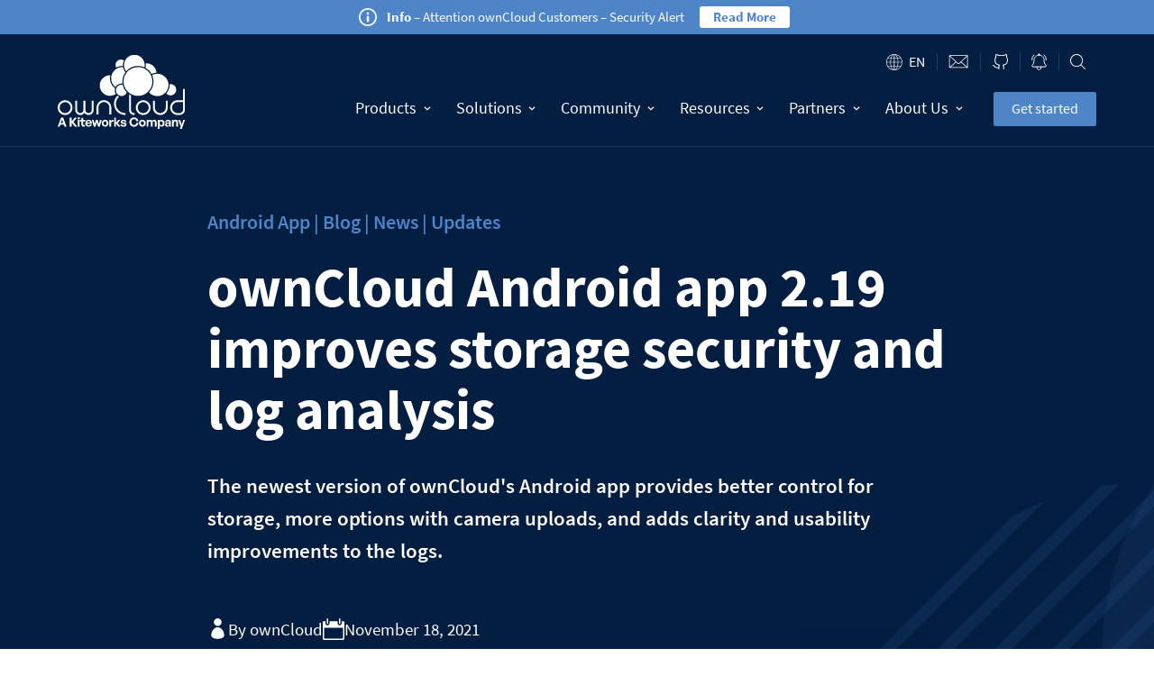

--- FILE ---
content_type: text/html
request_url: https://owncloud.com/news/owncloud-android-app-2-19-improves-storage-security-and-log-analysis/
body_size: 28211
content:
<!DOCTYPE html>
<html lang="en-US" prefix="og: https://ogp.me/ns#">
<head>
	<meta charset="UTF-8" />
<meta http-equiv="X-UA-Compatible" content="IE=edge">
	<link rel="pingback" href="https://owncloud.com/xmlrpc.php" />

	<script type="text/javascript">
		document.documentElement.className = 'js';
	</script>
	
	
<script id="Cookiebot" src="https://consent.cookiebot.com/uc.js" data-cbid="e217f921-fa5e-4784-a72e-76553381c036" data-blockingmode="auto" type="text/javascript" data-rocket-defer defer></script>


  <link rel="preconnect" href="https://oc.owncloud.com" />

  
  <link rel="preload" href="https://owncloud.com/wp-content/themes/ownCloud/dist/assets/fonts/source-sans-pro-v13-latin-regular.woff2" as="font" type="font/woff2" crossorigin>
  <link rel="preload" href="https://owncloud.com/wp-content/themes/ownCloud/dist/assets/fonts/source-sans-pro-v13-latin-600.woff2" as="font" type="font/woff2" crossorigin>
  <link rel="preload" href="https://owncloud.com/wp-content/themes/ownCloud/dist/assets/fonts/source-sans-pro-v13-latin-700.woff2" as="font" type="font/woff2" crossorigin>

  

<link rel="alternate" hreflang="en" href="https://owncloud.com/news/owncloud-android-app-2-19-improves-storage-security-and-log-analysis/" />
<link rel="alternate" hreflang="de" href="https://owncloud.com/de/news/owncloud-android-app-2-19-improves-storage-security-and-log-analysis/" />
<link rel="alternate" hreflang="x-default" href="https://owncloud.com/news/owncloud-android-app-2-19-improves-storage-security-and-log-analysis/" />

<!-- Search Engine Optimization by Rank Math - https://rankmath.com/ -->
<title>ownCloud Android app 2.19 improves storage security and log analysis - ownCloud</title>
<link data-rocket-prefetch href="https://analytics.tiktok.com" rel="dns-prefetch">
<link data-rocket-prefetch href="https://connect.facebook.net" rel="dns-prefetch">
<link data-rocket-prefetch href="https://www.googletagmanager.com" rel="dns-prefetch">
<link data-rocket-prefetch href="https://consent.cookiebot.com" rel="dns-prefetch">
<link data-rocket-prefetch href="https://consentcdn.cookiebot.com" rel="dns-prefetch">
<style id="rocket-critical-css">a,b,body,div,fieldset,form,h1,h2,h4,html,iframe,img,label,legend,li,p,span,strong,ul{margin:0;padding:0;border:0;outline:0;font-size:100%;-ms-text-size-adjust:100%;-webkit-text-size-adjust:100%;vertical-align:baseline;background:transparent}body{line-height:1}ul{list-style:none}:focus{outline:0}header,nav{display:block}body{font-family:Open Sans,Arial,sans-serif;font-size:14px;color:#666;background-color:#fff;line-height:1.7em;font-weight:500;-webkit-font-smoothing:antialiased;-moz-osx-font-smoothing:grayscale}a{color:#2ea3f2}a{text-decoration:none}p{padding-bottom:1em}p:not(.has-background):last-of-type{padding-bottom:0}strong{font-weight:700}iframe{max-width:100%}h1,h2,h4{color:#333;padding-bottom:10px;line-height:1em;font-weight:500}h1{font-size:30px}h2{font-size:26px}h4{font-size:18px}input{-webkit-appearance:none}input[type=checkbox]{-webkit-appearance:checkbox}input[type=text]{background-color:#fff;border:1px solid #bbb;padding:2px;color:#4e4e4e}input[type=text]{margin:0}button,input{font-family:inherit}img{max-width:100%;height:auto}#main-content{background-color:#fff}.et-l--header ul{list-style-type:disc;padding:0 0 23px 1em;line-height:26px}@media (max-width:980px){#page-container{padding-top:80px}.et-tb-has-header #page-container{padding-top:0!important}}.et_pb_scroll_top.et-pb-icon{text-align:center;background:rgba(0,0,0,.4);text-decoration:none;position:fixed;z-index:99999;bottom:125px;right:0;-webkit-border-top-left-radius:5px;-webkit-border-bottom-left-radius:5px;-moz-border-radius-topleft:5px;-moz-border-radius-bottomleft:5px;border-top-left-radius:5px;border-bottom-left-radius:5px;display:none;font-size:30px;padding:5px;color:#fff}.et_pb_scroll_top:before{content:"2"}*{-webkit-box-sizing:border-box;box-sizing:border-box}.et-pb-icon{content:attr(data-icon)}.et-pb-icon{font-family:ETmodules;speak:none;font-weight:400;-webkit-font-feature-settings:normal;font-feature-settings:normal;font-variant:normal;text-transform:none;line-height:1;-webkit-font-smoothing:antialiased;font-size:96px;font-style:normal;display:inline-block;-webkit-box-sizing:border-box;box-sizing:border-box;direction:ltr}.et_pb_bg_layout_dark,.et_pb_bg_layout_dark h1,.et_pb_bg_layout_dark h4{color:#fff!important}.et_pb_module.et_pb_text_align_left{text-align:left}.et_pb_module.et_pb_text_align_center{text-align:center}.et_builder_inner_content{position:relative;z-index:1}header .et_builder_inner_content{z-index:2}.et_pb_css_mix_blend_mode_passthrough{mix-blend-mode:unset!important}.et_pb_module,.et_pb_with_background{position:relative;background-size:cover;background-position:50%;background-repeat:no-repeat}.et_pb_with_border{position:relative;border:0 solid #333}.box-shadow-overlay{position:absolute;top:0;left:0;width:100%;height:100%;z-index:10}.has-box-shadow-overlay{position:relative}.screen-reader-text{border:0;clip:rect(1px,1px,1px,1px);-webkit-clip-path:inset(50%);clip-path:inset(50%);height:1px;margin:-1px;overflow:hidden;padding:0;position:absolute!important;width:1px;word-wrap:normal!important}header.et-l.et-l--header:after{clear:both;display:block;content:""}.et_pb_module{-webkit-animation-timing-function:linear;animation-timing-function:linear;-webkit-animation-duration:.2s;animation-duration:.2s}@media (min-width:981px){.et_pb_section div.et_pb_row .et_pb_column .et_pb_module:last-child{margin-bottom:0}}@media (max-width:980px){.et_pb_column .et_pb_module{margin-bottom:30px}.et_pb_row .et_pb_column .et_pb_module:last-child{margin-bottom:0}}.et_pb_section{position:relative;background-color:#fff;background-position:50%;background-size:100%;background-size:cover}.et_pb_bottom_inside_divider{display:block;background-repeat-y:no-repeat;height:100%;position:absolute;width:100%;left:0;right:0}@media (min-width:981px){.et_pb_section{padding:4% 0}}@media (max-width:980px){.et_pb_section{padding:50px 0}}.et_pb_row{width:80%;max-width:1080px;margin:auto;position:relative}.section_has_divider .et_pb_row{z-index:5}.et_pb_row:after{content:"";display:block;clear:both;visibility:hidden;line-height:0;height:0;width:0}.et_pb_column{float:left;background-size:cover;background-position:50%;position:relative;z-index:2;min-height:1px}.et_pb_column.et_pb_column_empty{min-height:1px}.et_pb_row .et_pb_column.et-last-child,.et_pb_row .et_pb_column:last-child{margin-right:0!important}.et_pb_column,.et_pb_row{background-size:cover;background-position:50%;background-repeat:no-repeat}@media (min-width:981px){.et_pb_row{padding:2% 0}.et_pb_row .et_pb_column.et-last-child,.et_pb_row .et_pb_column:last-child{margin-right:0!important}}@media (max-width:980px){.et_pb_row{max-width:1080px}.et_pb_row{padding:30px 0}.et_pb_column{width:100%;margin-bottom:30px}.et_pb_bottom_divider .et_pb_row:nth-last-child(2) .et_pb_column:last-child,.et_pb_row .et_pb_column.et-last-child,.et_pb_row .et_pb_column:last-child{margin-bottom:0}.et_pb_column.et_pb_column_empty{display:none}}@media (max-width:479px){.et_pb_column{width:100%!important}}@font-face{font-family:ETmodules;font-display:swap;src:url(https://owncloud.com/wp-content/themes/Divi/core/admin/fonts/modules/all/modules.eot);src:url(https://owncloud.com/wp-content/themes/Divi/core/admin/fonts/modules/all/modules.eot?#iefix) format("embedded-opentype"),url(https://owncloud.com/wp-content/themes/Divi/core/admin/fonts/modules/all/modules.woff) format("woff"),url(https://owncloud.com/wp-content/themes/Divi/core/admin/fonts/modules/all/modules.ttf) format("truetype"),url(https://owncloud.com/wp-content/themes/Divi/core/admin/fonts/modules/all/modules.svg#ETmodules) format("svg");font-weight:400;font-style:normal}button::-moz-focus-inner{padding:0;border:0}@media (min-width:981px){.et_pb_gutters3 .et_pb_column{margin-right:5.5%}.et_pb_gutters3 .et_pb_column_4_4{width:100%}.et_pb_gutters3 .et_pb_column_4_4 .et_pb_module{margin-bottom:2.75%}}.et_pb_with_border .et_pb_image_wrap{border:0 solid #333}.et_pb_blurb_content{max-width:550px;margin:0 auto;position:relative;text-align:center;word-wrap:break-word;width:100%}.et_pb_blurb.et_pb_text_align_left .et_pb_blurb_content .et_pb_blurb_container{text-align:left}.et_pb_code_inner{position:relative}.et_pb_with_border .et_pb_image_wrap{border:0 solid #333}.et_pb_image{margin-left:auto;margin-right:auto;line-height:0}.et_pb_image{display:block}.et_pb_image .et_pb_image_wrap{display:inline-block;position:relative;max-width:100%}.et_pb_image img{position:relative}.et_pb_text{word-wrap:break-word}.et_pb_text>:last-child{padding-bottom:0}.et_pb_text_inner{position:relative}.topbar .hamburger{margin-right:-15px;margin-left:15px;display:flex}@media (min-width:1100px){.topbar .hamburger{display:none}}.hamburger{padding:15px 15px;display:inline-block;font:inherit;color:inherit;text-transform:none;background-color:transparent;border:0;margin:0;overflow:visible}.hamburger-box{width:23px;height:20px;display:inline-block;position:relative}.hamburger-inner{display:block;top:50%;margin-top:-1px}.hamburger-inner,.hamburger-inner::after,.hamburger-inner::before{width:23px;height:2px;background-color:#fff;border-radius:4px;position:absolute}.hamburger-inner::after,.hamburger-inner::before{content:"";display:block}.hamburger-inner::before{top:-9px}.hamburger-inner::after{bottom:-9px}@media (min-width:1100px){.hide-on-desktop{display:none}}.button{border-radius:2px;padding:10px 20px 12px 20px;font-size:1rem;line-height:1;display:flex;align-items:center}.button--bright-blue{color:#fff!important;background-color:#4e85c8}.oc form:not(.et-fb-form):not(.et_pb_searchform){margin-left:-3%;width:inherit!important}.oc form:not(.et-fb-form):not(.et_pb_searchform) input{background-color:#042047;border:1px solid rgba(78,133,200,.8);border-radius:10px;color:#568aca;font-weight:700;width:100%!important;display:block}.oc form:not(.et-fb-form):not(.et_pb_searchform) input::-moz-placeholder{opacity:1}.oc form:not(.et-fb-form):not(.et_pb_searchform) input:not(.mktoValid){opacity:.7}.oc form:not(.et-fb-form):not(.et_pb_searchform) input::-moz-placeholder{color:#4e85c8;font-weight:500}.oc form:not(.et-fb-form):not(.et_pb_searchform) input ::-moz-placeholder{color:#4e85c8;font-weight:500}.oc form:not(.et-fb-form):not(.et_pb_searchform) input[type=text]{padding:16px;height:inherit}.topbar{display:flex;color:#fff}.topbar__section{top:0;width:100%;background-color:#041e42;border-bottom:1px solid rgba(78,133,200,.2);display:flex;align-items:center}@media (min-width:1100px){.topbar__section{overflow-y:inherit;height:inherit}}.topbar__margin{background-color:#041e42}.topbar__margin .et_pb_row{padding:0}.topbar__row{margin:0 10%}@media (min-width:1100px){.topbar__row{margin:0 auto}}.topbar__wrapper{display:flex;flex-grow:1;flex-direction:column-reverse}@media (max-width:550px){.topbar__toggle-mobile{display:none!important}}.topbar__homelink--mobile{display:flex;align-items:center}@media (min-width:1100px){.topbar__homelink--mobile{display:none}}.topbar__homelink--desktop{display:none}@media (min-width:1100px){.topbar__homelink--desktop{display:flex;transform:translateY(-1.5vw)}}.topbar__logo{max-width:28vw;max-height:46px;width:100%;align-self:center}@media (min-width:1100px){.topbar__logo{max-height:85px;max-width:150px;width:11vw}}.topbar__cta{margin-left:25px;align-self:center;justify-content:center;margin:0 auto}@media (min-width:1100px){.topbar__cta{margin-left:1.5vw}}@media (max-width:1100px){.topbar__cta{position:relative;z-index:10;margin:30px auto 0 auto;display:flex;max-width:50vw}}@media (max-width:370px){.topbar__cta{display:none}}.topbar__separator{display:flex;width:1px;height:20px;background-color:rgba(78,133,200,.3)}.topbar__icon{height:15px;text-indent:-9999px;background-repeat:no-repeat;background-size:contain;background-position:center center;padding:0 10px;display:flex;box-sizing:content-box}@media (min-width:1100px){.topbar__icon{padding:0 1vw;padding:10px 1vw 0 1vw}}.topbar__icon--contact{width:22px;background-size:22px;background-image:url(https://owncloud.com/wp-content/themes/ownCloud/dist/assets/img/icon-contact.svg)}.topbar__icon--github{width:17px;height:17px;background-size:17px;background-image:url(https://owncloud.com/wp-content/themes/ownCloud/dist/assets/img/icon-github.svg)}.topbar__icon--news{width:17px;height:17px;background-size:17px;background-image:url(https://owncloud.com/wp-content/themes/ownCloud/dist/assets/img/icon-news.svg)}.topbar__icon--search{width:15px;height:17px;background-size:17px;background-image:url(https://owncloud.com/wp-content/themes/ownCloud/dist/assets/img/icon-search.svg)}.topbar__icon--close{width:15px;background-size:20px;height:100%;background-image:url(https://owncloud.com/wp-content/themes/ownCloud/dist/assets/img/icon-close.svg)}.topbar__search{display:none;justify-content:space-between;align-items:center;border-bottom:1px solid rgba(78,133,200,.2);position:fixed;width:100%;left:0;padding:30px 30px 30px 50px;background-color:rgba(4,30,66,.7);-webkit-backdrop-filter:blur(8px);backdrop-filter:blur(8px);top:0;z-index:90}@media (min-width:1100px){.topbar__search{top:0;padding:45px 30px 45px 50px}}.topbar__search #searchform{max-width:70vw;margin-left:0;width:80%!important;box-shadow:20px 30px 50px 0 rgba(0,0,0,.15)}.topbar__search #searchform>div{display:flex}.topbar__search #searchform input{border-radius:2px;padding:7px;opacity:1;font-weight:500;line-height:1.5}@media (min-width:1100px){.topbar__search #searchform input{padding:10px}}.topbar__search #searchform input[type=text]{background-color:#fff;flex-basis:85%;border:none;color:#55606c;font-weight:600;letter-spacing:.5px}.topbar__search #searchform input[type=submit]{flex-basis:15%;margin-left:10px;color:#fff;font-weight:600}@media (min-width:1100px){.topbar__search #searchform input[type=submit]{font-size:medium}}.topbar__nav{width:100%;display:none;order:3;height:calc(100vh - var(--infobanner_height));position:fixed;top:var(--infobanner_height);left:0;overflow-y:scroll;background-color:#fff;padding:0 10%}@media (min-width:1100px){.topbar__nav{width:auto;order:inherit;height:inherit;display:flex;position:inherit;overflow-y:inherit;background-color:inherit;padding:inherit}}.topbar__nav__wrapper{flex-grow:1}@media (min-width:1100px){.topbar__nav__wrapper{display:flex;margin-left:auto;flex-grow:0}}.topbar__settings{margin-left:auto;display:flex;align-items:center;justify-content:flex-end;padding:.5rem 0 0 0}@media (min-width:1100px){.topbar__settings{padding:1rem 0 0 0;margin-bottom:-2px}}.main-nav{display:flex;flex-direction:column;flex:1;padding:0!important;background-color:#fff}.main-nav:before{content:"";width:100vw;background-color:#fff;display:block;height:100%;position:absolute;left:50%;transform:translateX(-50%);z-index:0}@media (min-width:1100px){.main-nav{position:inherit;background-color:transparent;flex-direction:row;align-items:center;height:80px;padding:0!important}.main-nav:before{display:none}}.main-nav ul{list-style:none;padding:0}.main-nav>li{list-style:none;align-items:center;display:block;z-index:10;border-top:1px solid #b5b6bb}.main-nav>li:first-child{margin-top:100px}.main-nav>li:last-child{border-bottom:1px solid #b5b6bb}@media (min-width:1100px){.main-nav>li{height:100%}.main-nav>li:not(:first-child){position:relative}.main-nav>li,.main-nav>li:first-child{margin:30px 0}}.main-nav>li.has-dropdown.cols-1{position:relative}.main-nav>li.has-dropdown>a{position:relative;white-space:nowrap}@media (min-width:1100px){.main-nav>li.has-dropdown>a{margin-bottom:0}}.main-nav>li.has-dropdown>a:before{content:"";display:block;width:100vw;height:100%;position:absolute;left:50%;transform:translateX(-50%)}@media (min-width:1100px){.main-nav>li.has-dropdown>a:before{display:none}}.main-nav>li.has-dropdown svg{position:absolute;right:2.5%}.main-nav>li.has-dropdown svg path{fill:#b5b6bb}@media (min-width:1100px){.main-nav>li.has-dropdown svg{position:inherit;margin-left:10px;width:8px}.main-nav>li.has-dropdown svg path{fill:#fff}}.main-nav>li.has-dropdown.cols-1:not(.has-block){position:relative}@media (min-width:1100px){.main-nav>li{margin:inherit}.main-nav>li,.main-nav>li:last-child{border:none}}.main-nav>li>a{display:flex;align-items:center;color:#041e42;font-weight:700;font-size:clamp(1.125rem,1.0038rem + .6061vw,1.375rem);padding:15px 0;position:relative}@media (min-width:1100px){.main-nav>li>a{padding:0 1vw;height:100%;color:#fff;font-weight:500;font-size:clamp(.9375rem,-.5938rem + 2.5vw,1.125rem)}}.main-nav>li>a:after{background:none repeat scroll 0 0 transparent;bottom:-1px;content:"";display:block;height:3px;left:50%;position:absolute;background:#4e85c8;width:0;border-radius:5px}.main-nav>li>ul{padding:0;background-color:#fff;border-radius:0 0 5px 5px;display:none;opacity:0;visibility:hidden;margin-bottom:20px}@media (min-width:1100px){.main-nav>li>ul{display:inherit;left:0;position:absolute;transform:translateY(1px);margin-bottom:0;overflow:scroll;max-height:80vh;box-shadow:2.5px 2.1px 2.2px rgba(0,0,0,.014),6px 5px 5.3px rgba(0,0,0,.02),11.3px 9.4px 10px rgba(0,0,0,.025),20.1px 16.8px 17.9px rgba(0,0,0,.03),37.6px 31.3px 33.4px rgba(0,0,0,.036),90px 75px 80px rgba(0,0,0,.05)}.main-nav>li>ul.cols-1 .grid{padding-bottom:2vw}.main-nav>li>ul.cols-1:not(.has-block){min-width:15vw}}.main-nav>li>ul *{z-index:10}.main-nav>li>ul .grid>li:first-of-type>a[href="#"]{margin-top:0}@media (min-width:1100px){.main-nav>li>ul .grid>li{padding-bottom:3rem;width:18vw}.main-nav>li>ul .grid>li.cols-1{padding-bottom:0;width:auto}.main-nav>li>ul .grid>li:not(:last-child){margin-right:3%}}.main-nav>li>ul .grid>li>a[href="#"]{font-weight:700;color:#041e42;border-bottom:1px solid #b5b6bb;padding-bottom:5px;margin-top:15px;margin-bottom:10px;display:block}@media (min-width:1100px){.main-nav>li>ul .grid>li>a[href="#"]{margin-top:inherit}}.main-nav>li>ul .grid>li>a[href="#"].invisible{display:none}@media (min-width:1100px){.main-nav>li>ul .grid>li>a[href="#"].invisible{display:inherit;opacity:0;visibility:hidden}}.main-nav>li>ul .grid>li a{color:#55606c;font-size:15px;font-size:clamp(.8125rem,.3801rem + .7059vw,1rem);display:flex;white-space:nowrap}.main-nav>li>ul .grid>li a:not([href="#"]){margin-left:-5px;padding:3px 0 2px 5px}.main-nav__submenu-headline{display:none;position:absolute;color:#94969e;text-transform:uppercase;font-weight:700;font-size:1rem;top:2rem}@media (min-width:1100px){.main-nav__submenu-headline{display:block}}.languages{padding-right:10px}@media (min-width:1100px){.languages{padding-right:1vw}}.languages__dropdown{display:none;background-color:#fff;position:absolute;flex-direction:column;justify-content:space-between;padding:15px 20px 15px 15px;box-shadow:20px 30px 50px 0 rgba(0,0,0,.15);margin-top:10px;z-index:10}.languages__language{color:#55606c;font-size:.9rem}.languages__language--is-active{background-image:url(https://owncloud.com/wp-content/themes/ownCloud/dist/assets/img/icon-language-switcher.svg);background-repeat:no-repeat;background-size:18px;background-position:left center;padding-left:25px;color:#fff;text-transform:uppercase;font-size:clamp(.9375rem,.6493rem + .4706vw,1.0625rem);display:inline-block}.oc #CybotCookiebotDialogPoweredbyCybot{display:none}.oc #CybotCookiebotDialogPoweredbyLink{background-image:url(https://owncloud.com/wp-content/themes/ownCloud/dist/assets/img/oc-logo-circle-kiteworks.svg);background-repeat:no-repeat;background-position:center center}.oc #CybotCookiebotDialogPoweredbyLink img{display:none}#infobanner .et_pb_column{min-height:inherit}.social-sharing{display:flex;flex-wrap:wrap;padding-top:35px}.social-sharing svg{width:auto}.social-sharing__head-wrapper{display:flex;flex-direction:column;-moz-column-gap:20px;column-gap:20px;row-gap:10px;flex-wrap:wrap}@media (min-width:768px){.social-sharing__head-wrapper{flex-direction:row}}.social-sharing__head{display:flex;align-items:center;-moz-column-gap:8px;column-gap:8px}.social-sharing--header{margin-bottom:60px;padding-top:15px;justify-content:space-between;flex-direction:column;row-gap:10px}@media (min-width:768px){.social-sharing--header{padding-top:35px;margin-bottom:30px;flex-direction:row}.social-sharing--header h4{padding-bottom:0}}.social-sharing--header a{margin-right:7px}@media (min-width:980px){.social-sharing--header a{margin-right:10px}}.social-sharing--header h4{color:#fff;font-size:1.2rem}.social-sharing--header svg{height:24px}.social-sharing--header svg path{fill:#fff}.social-sharing__links{display:flex}.social-media{display:flex;align-items:center;gap:8px}.social-media--icon-color-white svg path{fill:#fff}.social-media--icon-size-md>a{width:24px;height:24px}.social-media__link{display:flex}.social-media__link svg{width:unset;height:unset}</style><link rel="preload" data-rocket-preload as="image" href="https://owncloud.com/wp-content/uploads/2020/07/BlogHeader.svg" fetchpriority="high">
<meta name="description" content="The newest version of ownCloud&#039;s Android app provides better control for storage, more options with camera uploads, and adds clarity and usability improvements to the logs."/>
<meta name="robots" content="follow, index, max-snippet:-1, max-video-preview:-1, max-image-preview:large"/>
<link rel="canonical" href="https://owncloud.com/news/owncloud-android-app-2-19-improves-storage-security-and-log-analysis/" />
<meta property="og:locale" content="en_US" />
<meta property="og:type" content="article" />
<meta property="og:title" content="ownCloud Android app 2.19 improves storage security and log analysis - ownCloud" />
<meta property="og:description" content="The newest version of ownCloud&#039;s Android app provides better control for storage, more options with camera uploads, and adds clarity and usability improvements to the logs." />
<meta property="og:url" content="https://owncloud.com/news/owncloud-android-app-2-19-improves-storage-security-and-log-analysis/" />
<meta property="og:site_name" content="ownCloud" />
<meta property="article:publisher" content="https://www.facebook.com/ownClouders/" />
<meta property="article:section" content="Android App" />
<meta property="og:updated_time" content="2021-11-18T14:18:34+00:00" />
<meta property="og:image" content="https://owncloud.com/wp-content/uploads/2021/11/Android-2.19-Releas-Blogpost-Title-1-1024x536.png" />
<meta property="og:image:secure_url" content="https://owncloud.com/wp-content/uploads/2021/11/Android-2.19-Releas-Blogpost-Title-1-1024x536.png" />
<meta property="og:image:width" content="1024" />
<meta property="og:image:height" content="536" />
<meta property="og:image:alt" content="ownCloud Android App 2.19 Released!" />
<meta property="og:image:type" content="image/png" />
<meta property="article:published_time" content="2021-11-18T13:35:29+00:00" />
<meta property="article:modified_time" content="2021-11-18T14:18:34+00:00" />
<meta name="twitter:card" content="summary_large_image" />
<meta name="twitter:title" content="ownCloud Android app 2.19 improves storage security and log analysis - ownCloud" />
<meta name="twitter:description" content="The newest version of ownCloud&#039;s Android app provides better control for storage, more options with camera uploads, and adds clarity and usability improvements to the logs." />
<meta name="twitter:site" content="@ownCloud" />
<meta name="twitter:creator" content="@ownCloud" />
<meta name="twitter:image" content="https://owncloud.com/wp-content/uploads/2021/11/Android-2.19-Releas-Blogpost-Title-1-1024x536.png" />
<meta name="twitter:label1" content="Written by" />
<meta name="twitter:data1" content="ownCloud" />
<meta name="twitter:label2" content="Time to read" />
<meta name="twitter:data2" content="1 minute" />
<script type="application/ld+json" class="rank-math-schema">{"@context":"https://schema.org","@graph":[{"@type":"Place","@id":"https://owncloud.com/#place","address":{"@type":"PostalAddress","streetAddress":"Galgenbergstra\u00dfe 2a","addressLocality":"N\u00fcrnberg","addressRegion":"Bayern","postalCode":"90411","addressCountry":"Deutschland"}},{"@type":"Organization","@id":"https://owncloud.com/#organization","name":"ownCloud GmbH","url":"https://owncloud.com","sameAs":["https://www.facebook.com/ownClouders/","https://twitter.com/ownCloud"],"email":"hello@owncloud.com","address":{"@type":"PostalAddress","streetAddress":"Galgenbergstra\u00dfe 2a","addressLocality":"N\u00fcrnberg","addressRegion":"Bayern","postalCode":"90411","addressCountry":"Deutschland"},"logo":{"@type":"ImageObject","@id":"https://owncloud.com/#logo","url":"https://owncloud.com/wp-content/uploads/2020/08/ownCloud-Trademark.png","contentUrl":"https://owncloud.com/wp-content/uploads/2020/08/ownCloud-Trademark.png","caption":"ownCloud","inLanguage":"en-US","width":"1200","height":"628"},"contactPoint":[{"@type":"ContactPoint","telephone":"+49-911-14888690","contactType":"customer support"}],"location":{"@id":"https://owncloud.com/#place"}},{"@type":"WebSite","@id":"https://owncloud.com/#website","url":"https://owncloud.com","name":"ownCloud","publisher":{"@id":"https://owncloud.com/#organization"},"inLanguage":"en-US"},{"@type":"ImageObject","@id":"https://owncloud.com/wp-content/uploads/2021/11/Android-2.19-Releas-Blogpost-Title-1.png","url":"https://owncloud.com/wp-content/uploads/2021/11/Android-2.19-Releas-Blogpost-Title-1.png","width":"2325","height":"1217","caption":"ownCloud Android App 2.19 Released!","inLanguage":"en-US"},{"@type":"BreadcrumbList","@id":"https://owncloud.com/news/owncloud-android-app-2-19-improves-storage-security-and-log-analysis/#breadcrumb","itemListElement":[{"@type":"ListItem","position":"1","item":{"@id":"https://owncloud.com","name":"Home"}},{"@type":"ListItem","position":"2","item":{"@id":"https://owncloud.com/news/owncloud-android-app-2-19-improves-storage-security-and-log-analysis/","name":"ownCloud Android app 2.19 improves storage security and log analysis"}}]},{"@type":"WebPage","@id":"https://owncloud.com/news/owncloud-android-app-2-19-improves-storage-security-and-log-analysis/#webpage","url":"https://owncloud.com/news/owncloud-android-app-2-19-improves-storage-security-and-log-analysis/","name":"ownCloud Android app 2.19 improves storage security and log analysis - ownCloud","datePublished":"2021-11-18T13:35:29+00:00","dateModified":"2021-11-18T14:18:34+00:00","isPartOf":{"@id":"https://owncloud.com/#website"},"primaryImageOfPage":{"@id":"https://owncloud.com/wp-content/uploads/2021/11/Android-2.19-Releas-Blogpost-Title-1.png"},"inLanguage":"en-US","breadcrumb":{"@id":"https://owncloud.com/news/owncloud-android-app-2-19-improves-storage-security-and-log-analysis/#breadcrumb"}},{"@type":"Person","@id":"https://owncloud.com/author/owncloud/","name":"ownCloud","url":"https://owncloud.com/author/owncloud/","image":{"@type":"ImageObject","@id":"https://secure.gravatar.com/avatar/b1f76c0d0e162dd18d4e70d28a284a7b723566047190ab8a9dc3ec6e0644503c?s=96&amp;d=mm&amp;r=g","url":"https://secure.gravatar.com/avatar/b1f76c0d0e162dd18d4e70d28a284a7b723566047190ab8a9dc3ec6e0644503c?s=96&amp;d=mm&amp;r=g","caption":"ownCloud","inLanguage":"en-US"},"worksFor":{"@id":"https://owncloud.com/#organization"}},{"@type":"BlogPosting","headline":"ownCloud Android app 2.19 improves storage security and log analysis - ownCloud","keywords":"ownCloud Android App","datePublished":"2021-11-18T13:35:29+00:00","dateModified":"2021-11-18T14:18:34+00:00","author":{"@id":"https://owncloud.com/author/owncloud/","name":"ownCloud"},"publisher":{"@id":"https://owncloud.com/#organization"},"description":"The newest version of ownCloud&#039;s Android app provides better control for storage, more options with camera uploads, and adds clarity and usability improvements to the logs.","name":"ownCloud Android app 2.19 improves storage security and log analysis - ownCloud","@id":"https://owncloud.com/news/owncloud-android-app-2-19-improves-storage-security-and-log-analysis/#richSnippet","isPartOf":{"@id":"https://owncloud.com/news/owncloud-android-app-2-19-improves-storage-security-and-log-analysis/#webpage"},"image":{"@id":"https://owncloud.com/wp-content/uploads/2021/11/Android-2.19-Releas-Blogpost-Title-1.png"},"inLanguage":"en-US","mainEntityOfPage":{"@id":"https://owncloud.com/news/owncloud-android-app-2-19-improves-storage-security-and-log-analysis/#webpage"}}]}</script>
<!-- /Rank Math WordPress SEO plugin -->


<link rel="alternate" type="application/rss+xml" title="ownCloud &raquo; Feed" href="https://owncloud.com/feed/" />
<link rel="alternate" type="application/rss+xml" title="ownCloud &raquo; Comments Feed" href="https://owncloud.com/comments/feed/" />
<link rel="alternate" title="oEmbed (JSON)" type="application/json+oembed" href="https://owncloud.com/wp-json/oembed/1.0/embed?url=https%3A%2F%2Fowncloud.com%2Fnews%2Fowncloud-android-app-2-19-improves-storage-security-and-log-analysis%2F" />
<link rel="alternate" title="oEmbed (XML)" type="text/xml+oembed" href="https://owncloud.com/wp-json/oembed/1.0/embed?url=https%3A%2F%2Fowncloud.com%2Fnews%2Fowncloud-android-app-2-19-improves-storage-security-and-log-analysis%2F&#038;format=xml" />
<meta content="ownCloud v.1.3.8" name="generator"/><style id='wp-emoji-styles-inline-css' type='text/css'>

	img.wp-smiley, img.emoji {
		display: inline !important;
		border: none !important;
		box-shadow: none !important;
		height: 1em !important;
		width: 1em !important;
		margin: 0 0.07em !important;
		vertical-align: -0.1em !important;
		background: none !important;
		padding: 0 !important;
	}
/*# sourceURL=wp-emoji-styles-inline-css */
</style>
<link data-minify="1" rel='preload'  href='https://owncloud.com/wp-content/cache/min/1/wp-content/plugins/svg-support/css/svgs-attachment.css?ver=1767772558' data-rocket-async="style" as="style" onload="this.onload=null;this.rel='stylesheet'" onerror="this.removeAttribute('data-rocket-async')"  type='text/css' media='all' />
<link rel='preload'  href='https://owncloud.com/wp-content/plugins/sitepress-multilingual-cms/templates/language-switchers/legacy-dropdown-click/style.min.css?ver=1' data-rocket-async="style" as="style" onload="this.onload=null;this.rel='stylesheet'" onerror="this.removeAttribute('data-rocket-async')"  type='text/css' media='all' />
<link data-minify="1" rel='preload'  href='https://owncloud.com/wp-content/cache/min/1/wp-content/plugins/email-encoder-bundle/assets/css/style.css?ver=1767772558' data-rocket-async="style" as="style" onload="this.onload=null;this.rel='stylesheet'" onerror="this.removeAttribute('data-rocket-async')"  type='text/css' media='all' />
<link rel='preload'  href='https://owncloud.com/wp-content/plugins/search-filter-pro/public/assets/css/search-filter.min.css?ver=2.5.3' data-rocket-async="style" as="style" onload="this.onload=null;this.rel='stylesheet'" onerror="this.removeAttribute('data-rocket-async')"  type='text/css' media='all' />
<link data-minify="1" rel='preload'  href='https://owncloud.com/wp-content/cache/min/1/wp-content/plugins/add-anchor-links/assets/css/add-anchor-links.css?ver=1767772558' data-rocket-async="style" as="style" onload="this.onload=null;this.rel='stylesheet'" onerror="this.removeAttribute('data-rocket-async')"  type='text/css' media='all' />
<link data-minify="1" rel='preload'  href='https://owncloud.com/wp-content/cache/min/1/wp-content/themes/Divi/style-static.min.css?ver=1767772558' data-rocket-async="style" as="style" onload="this.onload=null;this.rel='stylesheet'" onerror="this.removeAttribute('data-rocket-async')"  type='text/css' media='all' />
<link data-minify="1" rel='preload'  href='https://owncloud.com/wp-content/cache/min/1/wp-content/themes/ownCloud/style.css?ver=1767772558' data-rocket-async="style" as="style" onload="this.onload=null;this.rel='stylesheet'" onerror="this.removeAttribute('data-rocket-async')"  type='text/css' media='all' />
<link data-minify="1" rel='preload'  href='https://owncloud.com/wp-content/cache/min/1/wp-content/themes/ownCloud/dist/assets/fonts/fontawesome/css/all.css?ver=1767772558' data-rocket-async="style" as="style" onload="this.onload=null;this.rel='stylesheet'" onerror="this.removeAttribute('data-rocket-async')"  type='text/css' media='all' />
<script type="text/javascript" src="https://owncloud.com/wp-includes/js/jquery/jquery.min.js?ver=3.7.1" id="jquery-core-js"></script>
<script type="text/javascript" src="https://owncloud.com/wp-includes/js/jquery/jquery-migrate.min.js?ver=3.4.1" id="jquery-migrate-js"></script>
<script type="text/javascript" src="https://owncloud.com/wp-content/plugins/sitepress-multilingual-cms/templates/language-switchers/legacy-dropdown-click/script.min.js?ver=1" id="wpml-legacy-dropdown-click-0-js" data-rocket-defer defer></script>
<script type="text/javascript" id="search-filter-plugin-build-js-extra">
/* <![CDATA[ */
var SF_LDATA = {"ajax_url":"https://owncloud.com/wp-admin/admin-ajax.php","home_url":"https://owncloud.com/","extensions":[]};
//# sourceURL=search-filter-plugin-build-js-extra
/* ]]> */
</script>
<script type="text/javascript" src="https://owncloud.com/wp-content/plugins/search-filter-pro/public/assets/js/search-filter-build.min.js?ver=2.5.3" id="search-filter-plugin-build-js" data-rocket-defer defer></script>
<script type="text/javascript" src="https://owncloud.com/wp-content/plugins/search-filter-pro/public/assets/js/chosen.jquery.min.js?ver=2.5.3" id="search-filter-plugin-chosen-js" data-rocket-defer defer></script>
<script type="text/javascript" src="https://owncloud.com/wp-content/themes/ownCloud/dist/js/forms2.min.js?ver=1" id="mkto-js"></script>
<link rel="https://api.w.org/" href="https://owncloud.com/wp-json/" /><link rel="alternate" title="JSON" type="application/json" href="https://owncloud.com/wp-json/wp/v2/posts/64466" /><link rel="EditURI" type="application/rsd+xml" title="RSD" href="https://owncloud.com/xmlrpc.php?rsd" />

<link rel='shortlink' href='https://owncloud.com/?p=64466' />
<meta name="generator" content="WPML ver:4.8.6 stt:1,3;" />
  <link rel="apple-touch-icon" sizes="180x180" href="https://owncloud.com/wp-content/themes/ownCloud/dist/assets/img/favicon/apple-touch-icon.png">
  <link rel="icon" type="image/png" sizes="32x32" href="https://owncloud.com/wp-content/themes/ownCloud/dist/assets/img/favicon/favicon-32x32.png">
  <link rel="icon" type="image/png" sizes="16x16" href="https://owncloud.com/wp-content/themes/ownCloud/dist/assets/img/favicon/favicon-16x16.png">
    <link rel="shortcut icon" href="https://owncloud.com/wp-content/themes/ownCloud/dist/assets/img/favicon/favicon.ico">
  <meta name="msapplication-TileColor" content="#041e42">
  <meta name="msapplication-config" content="https://owncloud.com/wp-content/themes/ownCloud/dist/assets/img/favicon/browserconfig.xml">
  <meta name="theme-color" content="#ffffff">

<meta name="google-site-verification" content="I_jhk6yNujhYCUByPz7m2Gs_QSS3Szh7z7oSKY4_dJs" />

<meta name="viewport" content="width=device-width, initial-scale=1.0, maximum-scale=1.0, user-scalable=0" /><style id="et-divi-customizer-global-cached-inline-styles">body,.et_pb_column_1_2 .et_quote_content blockquote cite,.et_pb_column_1_2 .et_link_content a.et_link_main_url,.et_pb_column_1_3 .et_quote_content blockquote cite,.et_pb_column_3_8 .et_quote_content blockquote cite,.et_pb_column_1_4 .et_quote_content blockquote cite,.et_pb_blog_grid .et_quote_content blockquote cite,.et_pb_column_1_3 .et_link_content a.et_link_main_url,.et_pb_column_3_8 .et_link_content a.et_link_main_url,.et_pb_column_1_4 .et_link_content a.et_link_main_url,.et_pb_blog_grid .et_link_content a.et_link_main_url,body .et_pb_bg_layout_light .et_pb_post p,body .et_pb_bg_layout_dark .et_pb_post p{font-size:17px}.et_pb_slide_content,.et_pb_best_value{font-size:19px}body{color:rgba(4,30,66,0.75)}h1,h2,h3,h4,h5,h6{color:#1b223d}body{line-height:1.5em}#et_search_icon:hover,.mobile_menu_bar:before,.mobile_menu_bar:after,.et_toggle_slide_menu:after,.et-social-icon a:hover,.et_pb_sum,.et_pb_pricing li a,.et_pb_pricing_table_button,.et_overlay:before,.entry-summary p.price ins,.et_pb_member_social_links a:hover,.et_pb_widget li a:hover,.et_pb_filterable_portfolio .et_pb_portfolio_filters li a.active,.et_pb_filterable_portfolio .et_pb_portofolio_pagination ul li a.active,.et_pb_gallery .et_pb_gallery_pagination ul li a.active,.wp-pagenavi span.current,.wp-pagenavi a:hover,.nav-single a,.tagged_as a,.posted_in a{color:#4e85c8}.et_pb_contact_submit,.et_password_protected_form .et_submit_button,.et_pb_bg_layout_light .et_pb_newsletter_button,.comment-reply-link,.form-submit .et_pb_button,.et_pb_bg_layout_light .et_pb_promo_button,.et_pb_bg_layout_light .et_pb_more_button,.et_pb_contact p input[type="checkbox"]:checked+label i:before,.et_pb_bg_layout_light.et_pb_module.et_pb_button{color:#4e85c8}.footer-widget h4{color:#4e85c8}.et-search-form,.nav li ul,.et_mobile_menu,.footer-widget li:before,.et_pb_pricing li:before,blockquote{border-color:#4e85c8}.et_pb_counter_amount,.et_pb_featured_table .et_pb_pricing_heading,.et_quote_content,.et_link_content,.et_audio_content,.et_pb_post_slider.et_pb_bg_layout_dark,.et_slide_in_menu_container,.et_pb_contact p input[type="radio"]:checked+label i:before{background-color:#4e85c8}.container,.et_pb_row,.et_pb_slider .et_pb_container,.et_pb_fullwidth_section .et_pb_title_container,.et_pb_fullwidth_section .et_pb_title_featured_container,.et_pb_fullwidth_header:not(.et_pb_fullscreen) .et_pb_fullwidth_header_container{max-width:1230px}.et_boxed_layout #page-container,.et_boxed_layout.et_non_fixed_nav.et_transparent_nav #page-container #top-header,.et_boxed_layout.et_non_fixed_nav.et_transparent_nav #page-container #main-header,.et_fixed_nav.et_boxed_layout #page-container #top-header,.et_fixed_nav.et_boxed_layout #page-container #main-header,.et_boxed_layout #page-container .container,.et_boxed_layout #page-container .et_pb_row{max-width:1390px}a{color:#4e85c8}#main-header,#main-header .nav li ul,.et-search-form,#main-header .et_mobile_menu{background-color:#041e42}.et_secondary_nav_enabled #page-container #top-header{background-color:#4e85c8!important}#et-secondary-nav li ul{background-color:#4e85c8}.et_header_style_centered .mobile_nav .select_page,.et_header_style_split .mobile_nav .select_page,.et_nav_text_color_light #top-menu>li>a,.et_nav_text_color_dark #top-menu>li>a,#top-menu a,.et_mobile_menu li a,.et_nav_text_color_light .et_mobile_menu li a,.et_nav_text_color_dark .et_mobile_menu li a,#et_search_icon:before,.et_search_form_container input,span.et_close_search_field:after,#et-top-navigation .et-cart-info{color:#ffffff}.et_search_form_container input::-moz-placeholder{color:#ffffff}.et_search_form_container input::-webkit-input-placeholder{color:#ffffff}.et_search_form_container input:-ms-input-placeholder{color:#ffffff}#top-menu li a{font-size:16px}body.et_vertical_nav .container.et_search_form_container .et-search-form input{font-size:16px!important}#top-menu li.current-menu-ancestor>a,#top-menu li.current-menu-item>a,#top-menu li.current_page_item>a{color:#4e85c8}#main-footer{background-color:#041e42}#main-footer .footer-widget h4,#main-footer .widget_block h1,#main-footer .widget_block h2,#main-footer .widget_block h3,#main-footer .widget_block h4,#main-footer .widget_block h5,#main-footer .widget_block h6{color:#55606c}.footer-widget li:before{border-color:#4e85c8}.footer-widget,.footer-widget li,.footer-widget li a,#footer-info{font-size:14px}#main-footer .footer-widget h4,#main-footer .widget_block h1,#main-footer .widget_block h2,#main-footer .widget_block h3,#main-footer .widget_block h4,#main-footer .widget_block h5,#main-footer .widget_block h6{font-weight:bold;font-style:normal;text-transform:uppercase;text-decoration:none}.footer-widget .et_pb_widget div,.footer-widget .et_pb_widget ul,.footer-widget .et_pb_widget ol,.footer-widget .et_pb_widget label{line-height:1.7em}#et-footer-nav{background-color:#1b223d}.bottom-nav,.bottom-nav a,.bottom-nav li.current-menu-item a{color:#ffffff}#et-footer-nav .bottom-nav li.current-menu-item a{color:#ffffff}#footer-bottom{background-color:#041e42}#footer-info,#footer-info a{color:#55606c}body .et_pb_button{font-size:16px;background-color:rgba(255,255,255,0);border-width:1px!important;border-color:#1b223d;font-weight:bold;font-style:normal;text-transform:none;text-decoration:none;}body.et_pb_button_helper_class .et_pb_button,body.et_pb_button_helper_class .et_pb_module.et_pb_button{color:#041e42}body .et_pb_button:after{font-size:25.6px}@media only screen and (min-width:981px){#main-footer .footer-widget h4,#main-footer .widget_block h1,#main-footer .widget_block h2,#main-footer .widget_block h3,#main-footer .widget_block h4,#main-footer .widget_block h5,#main-footer .widget_block h6{font-size:14px}.et_header_style_centered.et_hide_primary_logo #main-header:not(.et-fixed-header) .logo_container,.et_header_style_centered.et_hide_fixed_logo #main-header.et-fixed-header .logo_container{height:11.88px}.et-fixed-header #top-menu a,.et-fixed-header #et_search_icon:before,.et-fixed-header #et_top_search .et-search-form input,.et-fixed-header .et_search_form_container input,.et-fixed-header .et_close_search_field:after,.et-fixed-header #et-top-navigation .et-cart-info{color:#ffffff!important}.et-fixed-header .et_search_form_container input::-moz-placeholder{color:#ffffff!important}.et-fixed-header .et_search_form_container input::-webkit-input-placeholder{color:#ffffff!important}.et-fixed-header .et_search_form_container input:-ms-input-placeholder{color:#ffffff!important}.et-fixed-header #top-menu li.current-menu-ancestor>a,.et-fixed-header #top-menu li.current-menu-item>a,.et-fixed-header #top-menu li.current_page_item>a{color:#4e85c8!important}}@media only screen and (min-width:1537px){.et_pb_row{padding:30px 0}.et_pb_section{padding:61px 0}.single.et_pb_pagebuilder_layout.et_full_width_page .et_post_meta_wrapper{padding-top:92px}.et_pb_fullwidth_section{padding:0}}	h1,h2,h3,h4,h5,h6{font-family:'Source Sans Pro',sans-serif}body,input,textarea,select{font-family:'Source Sans Pro',sans-serif}.et_pb_button{font-family:'Source Sans Pro',sans-serif}#main-header,#et-top-navigation{font-family:'Source Sans Pro',sans-serif}</style><noscript><style id="rocket-lazyload-nojs-css">.rll-youtube-player, [data-lazy-src]{display:none !important;}</style></noscript><script>
/*! loadCSS rel=preload polyfill. [c]2017 Filament Group, Inc. MIT License */
(function(w){"use strict";if(!w.loadCSS){w.loadCSS=function(){}}
var rp=loadCSS.relpreload={};rp.support=(function(){var ret;try{ret=w.document.createElement("link").relList.supports("preload")}catch(e){ret=!1}
return function(){return ret}})();rp.bindMediaToggle=function(link){var finalMedia=link.media||"all";function enableStylesheet(){link.media=finalMedia}
if(link.addEventListener){link.addEventListener("load",enableStylesheet)}else if(link.attachEvent){link.attachEvent("onload",enableStylesheet)}
setTimeout(function(){link.rel="stylesheet";link.media="only x"});setTimeout(enableStylesheet,3000)};rp.poly=function(){if(rp.support()){return}
var links=w.document.getElementsByTagName("link");for(var i=0;i<links.length;i++){var link=links[i];if(link.rel==="preload"&&link.getAttribute("as")==="style"&&!link.getAttribute("data-loadcss")){link.setAttribute("data-loadcss",!0);rp.bindMediaToggle(link)}}};if(!rp.support()){rp.poly();var run=w.setInterval(rp.poly,500);if(w.addEventListener){w.addEventListener("load",function(){rp.poly();w.clearInterval(run)})}else if(w.attachEvent){w.attachEvent("onload",function(){rp.poly();w.clearInterval(run)})}}
if(typeof exports!=="undefined"){exports.loadCSS=loadCSS}
else{w.loadCSS=loadCSS}}(typeof global!=="undefined"?global:this))
</script><style id='global-styles-inline-css' type='text/css'>
:root{--wp--preset--aspect-ratio--square: 1;--wp--preset--aspect-ratio--4-3: 4/3;--wp--preset--aspect-ratio--3-4: 3/4;--wp--preset--aspect-ratio--3-2: 3/2;--wp--preset--aspect-ratio--2-3: 2/3;--wp--preset--aspect-ratio--16-9: 16/9;--wp--preset--aspect-ratio--9-16: 9/16;--wp--preset--color--black: #000000;--wp--preset--color--cyan-bluish-gray: #abb8c3;--wp--preset--color--white: #ffffff;--wp--preset--color--pale-pink: #f78da7;--wp--preset--color--vivid-red: #cf2e2e;--wp--preset--color--luminous-vivid-orange: #ff6900;--wp--preset--color--luminous-vivid-amber: #fcb900;--wp--preset--color--light-green-cyan: #7bdcb5;--wp--preset--color--vivid-green-cyan: #00d084;--wp--preset--color--pale-cyan-blue: #8ed1fc;--wp--preset--color--vivid-cyan-blue: #0693e3;--wp--preset--color--vivid-purple: #9b51e0;--wp--preset--gradient--vivid-cyan-blue-to-vivid-purple: linear-gradient(135deg,rgb(6,147,227) 0%,rgb(155,81,224) 100%);--wp--preset--gradient--light-green-cyan-to-vivid-green-cyan: linear-gradient(135deg,rgb(122,220,180) 0%,rgb(0,208,130) 100%);--wp--preset--gradient--luminous-vivid-amber-to-luminous-vivid-orange: linear-gradient(135deg,rgb(252,185,0) 0%,rgb(255,105,0) 100%);--wp--preset--gradient--luminous-vivid-orange-to-vivid-red: linear-gradient(135deg,rgb(255,105,0) 0%,rgb(207,46,46) 100%);--wp--preset--gradient--very-light-gray-to-cyan-bluish-gray: linear-gradient(135deg,rgb(238,238,238) 0%,rgb(169,184,195) 100%);--wp--preset--gradient--cool-to-warm-spectrum: linear-gradient(135deg,rgb(74,234,220) 0%,rgb(151,120,209) 20%,rgb(207,42,186) 40%,rgb(238,44,130) 60%,rgb(251,105,98) 80%,rgb(254,248,76) 100%);--wp--preset--gradient--blush-light-purple: linear-gradient(135deg,rgb(255,206,236) 0%,rgb(152,150,240) 100%);--wp--preset--gradient--blush-bordeaux: linear-gradient(135deg,rgb(254,205,165) 0%,rgb(254,45,45) 50%,rgb(107,0,62) 100%);--wp--preset--gradient--luminous-dusk: linear-gradient(135deg,rgb(255,203,112) 0%,rgb(199,81,192) 50%,rgb(65,88,208) 100%);--wp--preset--gradient--pale-ocean: linear-gradient(135deg,rgb(255,245,203) 0%,rgb(182,227,212) 50%,rgb(51,167,181) 100%);--wp--preset--gradient--electric-grass: linear-gradient(135deg,rgb(202,248,128) 0%,rgb(113,206,126) 100%);--wp--preset--gradient--midnight: linear-gradient(135deg,rgb(2,3,129) 0%,rgb(40,116,252) 100%);--wp--preset--font-size--small: 13px;--wp--preset--font-size--medium: 20px;--wp--preset--font-size--large: 36px;--wp--preset--font-size--x-large: 42px;--wp--preset--spacing--20: 0.44rem;--wp--preset--spacing--30: 0.67rem;--wp--preset--spacing--40: 1rem;--wp--preset--spacing--50: 1.5rem;--wp--preset--spacing--60: 2.25rem;--wp--preset--spacing--70: 3.38rem;--wp--preset--spacing--80: 5.06rem;--wp--preset--shadow--natural: 6px 6px 9px rgba(0, 0, 0, 0.2);--wp--preset--shadow--deep: 12px 12px 50px rgba(0, 0, 0, 0.4);--wp--preset--shadow--sharp: 6px 6px 0px rgba(0, 0, 0, 0.2);--wp--preset--shadow--outlined: 6px 6px 0px -3px rgb(255, 255, 255), 6px 6px rgb(0, 0, 0);--wp--preset--shadow--crisp: 6px 6px 0px rgb(0, 0, 0);}:root { --wp--style--global--content-size: 823px;--wp--style--global--wide-size: 1080px; }:where(body) { margin: 0; }.wp-site-blocks > .alignleft { float: left; margin-right: 2em; }.wp-site-blocks > .alignright { float: right; margin-left: 2em; }.wp-site-blocks > .aligncenter { justify-content: center; margin-left: auto; margin-right: auto; }:where(.is-layout-flex){gap: 0.5em;}:where(.is-layout-grid){gap: 0.5em;}.is-layout-flow > .alignleft{float: left;margin-inline-start: 0;margin-inline-end: 2em;}.is-layout-flow > .alignright{float: right;margin-inline-start: 2em;margin-inline-end: 0;}.is-layout-flow > .aligncenter{margin-left: auto !important;margin-right: auto !important;}.is-layout-constrained > .alignleft{float: left;margin-inline-start: 0;margin-inline-end: 2em;}.is-layout-constrained > .alignright{float: right;margin-inline-start: 2em;margin-inline-end: 0;}.is-layout-constrained > .aligncenter{margin-left: auto !important;margin-right: auto !important;}.is-layout-constrained > :where(:not(.alignleft):not(.alignright):not(.alignfull)){max-width: var(--wp--style--global--content-size);margin-left: auto !important;margin-right: auto !important;}.is-layout-constrained > .alignwide{max-width: var(--wp--style--global--wide-size);}body .is-layout-flex{display: flex;}.is-layout-flex{flex-wrap: wrap;align-items: center;}.is-layout-flex > :is(*, div){margin: 0;}body .is-layout-grid{display: grid;}.is-layout-grid > :is(*, div){margin: 0;}body{padding-top: 0px;padding-right: 0px;padding-bottom: 0px;padding-left: 0px;}:root :where(.wp-element-button, .wp-block-button__link){background-color: #32373c;border-width: 0;color: #fff;font-family: inherit;font-size: inherit;font-style: inherit;font-weight: inherit;letter-spacing: inherit;line-height: inherit;padding-top: calc(0.667em + 2px);padding-right: calc(1.333em + 2px);padding-bottom: calc(0.667em + 2px);padding-left: calc(1.333em + 2px);text-decoration: none;text-transform: inherit;}.has-black-color{color: var(--wp--preset--color--black) !important;}.has-cyan-bluish-gray-color{color: var(--wp--preset--color--cyan-bluish-gray) !important;}.has-white-color{color: var(--wp--preset--color--white) !important;}.has-pale-pink-color{color: var(--wp--preset--color--pale-pink) !important;}.has-vivid-red-color{color: var(--wp--preset--color--vivid-red) !important;}.has-luminous-vivid-orange-color{color: var(--wp--preset--color--luminous-vivid-orange) !important;}.has-luminous-vivid-amber-color{color: var(--wp--preset--color--luminous-vivid-amber) !important;}.has-light-green-cyan-color{color: var(--wp--preset--color--light-green-cyan) !important;}.has-vivid-green-cyan-color{color: var(--wp--preset--color--vivid-green-cyan) !important;}.has-pale-cyan-blue-color{color: var(--wp--preset--color--pale-cyan-blue) !important;}.has-vivid-cyan-blue-color{color: var(--wp--preset--color--vivid-cyan-blue) !important;}.has-vivid-purple-color{color: var(--wp--preset--color--vivid-purple) !important;}.has-black-background-color{background-color: var(--wp--preset--color--black) !important;}.has-cyan-bluish-gray-background-color{background-color: var(--wp--preset--color--cyan-bluish-gray) !important;}.has-white-background-color{background-color: var(--wp--preset--color--white) !important;}.has-pale-pink-background-color{background-color: var(--wp--preset--color--pale-pink) !important;}.has-vivid-red-background-color{background-color: var(--wp--preset--color--vivid-red) !important;}.has-luminous-vivid-orange-background-color{background-color: var(--wp--preset--color--luminous-vivid-orange) !important;}.has-luminous-vivid-amber-background-color{background-color: var(--wp--preset--color--luminous-vivid-amber) !important;}.has-light-green-cyan-background-color{background-color: var(--wp--preset--color--light-green-cyan) !important;}.has-vivid-green-cyan-background-color{background-color: var(--wp--preset--color--vivid-green-cyan) !important;}.has-pale-cyan-blue-background-color{background-color: var(--wp--preset--color--pale-cyan-blue) !important;}.has-vivid-cyan-blue-background-color{background-color: var(--wp--preset--color--vivid-cyan-blue) !important;}.has-vivid-purple-background-color{background-color: var(--wp--preset--color--vivid-purple) !important;}.has-black-border-color{border-color: var(--wp--preset--color--black) !important;}.has-cyan-bluish-gray-border-color{border-color: var(--wp--preset--color--cyan-bluish-gray) !important;}.has-white-border-color{border-color: var(--wp--preset--color--white) !important;}.has-pale-pink-border-color{border-color: var(--wp--preset--color--pale-pink) !important;}.has-vivid-red-border-color{border-color: var(--wp--preset--color--vivid-red) !important;}.has-luminous-vivid-orange-border-color{border-color: var(--wp--preset--color--luminous-vivid-orange) !important;}.has-luminous-vivid-amber-border-color{border-color: var(--wp--preset--color--luminous-vivid-amber) !important;}.has-light-green-cyan-border-color{border-color: var(--wp--preset--color--light-green-cyan) !important;}.has-vivid-green-cyan-border-color{border-color: var(--wp--preset--color--vivid-green-cyan) !important;}.has-pale-cyan-blue-border-color{border-color: var(--wp--preset--color--pale-cyan-blue) !important;}.has-vivid-cyan-blue-border-color{border-color: var(--wp--preset--color--vivid-cyan-blue) !important;}.has-vivid-purple-border-color{border-color: var(--wp--preset--color--vivid-purple) !important;}.has-vivid-cyan-blue-to-vivid-purple-gradient-background{background: var(--wp--preset--gradient--vivid-cyan-blue-to-vivid-purple) !important;}.has-light-green-cyan-to-vivid-green-cyan-gradient-background{background: var(--wp--preset--gradient--light-green-cyan-to-vivid-green-cyan) !important;}.has-luminous-vivid-amber-to-luminous-vivid-orange-gradient-background{background: var(--wp--preset--gradient--luminous-vivid-amber-to-luminous-vivid-orange) !important;}.has-luminous-vivid-orange-to-vivid-red-gradient-background{background: var(--wp--preset--gradient--luminous-vivid-orange-to-vivid-red) !important;}.has-very-light-gray-to-cyan-bluish-gray-gradient-background{background: var(--wp--preset--gradient--very-light-gray-to-cyan-bluish-gray) !important;}.has-cool-to-warm-spectrum-gradient-background{background: var(--wp--preset--gradient--cool-to-warm-spectrum) !important;}.has-blush-light-purple-gradient-background{background: var(--wp--preset--gradient--blush-light-purple) !important;}.has-blush-bordeaux-gradient-background{background: var(--wp--preset--gradient--blush-bordeaux) !important;}.has-luminous-dusk-gradient-background{background: var(--wp--preset--gradient--luminous-dusk) !important;}.has-pale-ocean-gradient-background{background: var(--wp--preset--gradient--pale-ocean) !important;}.has-electric-grass-gradient-background{background: var(--wp--preset--gradient--electric-grass) !important;}.has-midnight-gradient-background{background: var(--wp--preset--gradient--midnight) !important;}.has-small-font-size{font-size: var(--wp--preset--font-size--small) !important;}.has-medium-font-size{font-size: var(--wp--preset--font-size--medium) !important;}.has-large-font-size{font-size: var(--wp--preset--font-size--large) !important;}.has-x-large-font-size{font-size: var(--wp--preset--font-size--x-large) !important;}
/*# sourceURL=global-styles-inline-css */
</style>
<link rel='preload'  href='https://owncloud.com/wp-includes/js/mediaelement/mediaelementplayer-legacy.min.css?ver=4.2.17' data-rocket-async="style" as="style" onload="this.onload=null;this.rel='stylesheet'" onerror="this.removeAttribute('data-rocket-async')"  type='text/css' media='all' />
<link rel='preload'  href='https://owncloud.com/wp-includes/js/mediaelement/wp-mediaelement.min.css?ver=39888045eeacb4601acb90910b18fe98' data-rocket-async="style" as="style" onload="this.onload=null;this.rel='stylesheet'" onerror="this.removeAttribute('data-rocket-async')"  type='text/css' media='all' />
<meta name="generator" content="WP Rocket 3.20.3" data-wpr-features="wpr_defer_js wpr_minify_js wpr_async_css wpr_lazyload_iframes wpr_preconnect_external_domains wpr_oci wpr_image_dimensions wpr_minify_css wpr_preload_links wpr_desktop" /></head>
<body class="wp-singular post-template-default single single-post postid-64466 single-format-standard wp-theme-Divi wp-child-theme-ownCloud et-tb-has-template et-tb-has-header et-tb-has-body et-tb-has-footer oc post-owncloud-android-app-2-19-improves-storage-security-and-log-analysis et_pb_button_helper_class et_pb_gutter windows et_pb_gutters3 et_divi_theme et-db">
	<div  id="page-container">
<div  id="et-boc" class="et-boc">
			
		<header  class="et-l et-l--header">
			<div class="et_builder_inner_content et_pb_gutters3">
		<div id="infobanner" class="et_pb_section et_pb_section_0_tb_header et_section_regular" >
				
				
				
				
				
				
				<div class="et_pb_row et_pb_row_0_tb_header">
				<div class="et_pb_column et_pb_column_4_4 et_pb_column_0_tb_header  et_pb_css_mix_blend_mode_passthrough et-last-child">
				
				
				
				
				<div class="et_pb_module et_pb_code et_pb_code_0_tb_header">
				
				
				
				
				<div class="et_pb_code_inner">
            <div class="infobanner">
                <div class="infobanner__content">
                    <div class="infobanner__text-wrapper">
                                                    <span class="infobanner__icon infobanner__icon--info">
                                <svg xmlns="http://www.w3.org/2000/svg" width="48" height="48" viewBox="0 0 48 48">
  <path fill="#FFF" d="M24,0 L24.3968711,0.0032154432 C37.4682374,0.21516288 48,10.878144 48,24 C48,37.2544 37.2544,48 24,48 C10.7456,48 0,37.2544 0,24 C0,10.7456 10.7456,0 24,0 L24,0 Z M24.1832237,4.14733372 L23.7996877,4.14983485 C18.6893828,4.23289193 13.7288234,6.30171882 10.0469333,10.0469333 C4.99089374,15.0174849 2.99007059,22.3184113 4.80566009,29.1721369 C6.62124958,36.0258625 11.9741375,41.3787504 18.8278631,43.1943399 C20.4778341,43.6314263 22.1537231,43.8473282 23.8167763,43.8526663 L24.2003123,43.8501651 C29.3106172,43.7671081 34.2711766,41.6982812 37.9530667,37.9530667 C43.0091063,32.9825151 45.0099294,25.6815887 43.1943399,18.8278631 C41.3787504,11.9741375 36.0258625,6.62124958 29.1721369,4.80566009 C27.5221659,4.36857373 25.8462769,4.15267177 24.1832237,4.14733372 Z M24,20.5994667 C25.5316697,20.5994667 26.7733333,21.8411303 26.7733333,23.3728 L26.7733333,34.3594667 C26.7733333,35.8911364 25.5316697,37.1328 24,37.1328 C22.4683303,37.1328 21.2266667,35.8911364 21.2266667,34.3594667 L21.2266667,23.3728 C21.2266667,21.8411303 22.4683303,20.5994667 24,20.5994667 Z M24,10.9066667 C25.8409492,10.9066667 27.3333333,12.3990508 27.3333333,14.24 C27.3333333,16.0809492 25.8409492,17.5733333 24,17.5733333 C22.1590508,17.5733333 20.6666667,16.0809492 20.6666667,14.24 C20.6666667,12.3990508 22.1590508,10.9066667 24,10.9066667 Z"/>
</svg>
                            </span>
                                                <span class="infobanner__text">
                            <a href="https://owncloud.com/security-advisories/security-advisory-credential-theft-incidents/" target="_blank" rel="noopener">                                <strong>Info</strong> – Attention ownCloud Customers – Security Alert</a>                        </span>
                    </div>
                    <div class="infobanner__buttons">
                                                    <a class="infobanner__button infobanner__button--cta" target="_blank" rel="noopener" href="https://owncloud.com/security-advisories/security-advisory-credential-theft-incidents/">Read More</a>
                                                                    </div>
                </div>
            </div>

        
     

    </div>
			</div>
			</div>
				
				
				
				
			</div>
				
				
			</div><div class="et_pb_section et_pb_section_1_tb_header topbar__margin et_section_regular" >
				
				
				
				
				
				
				<div class="et_pb_row et_pb_row_1_tb_header">
				<div class="et_pb_column et_pb_column_4_4 et_pb_column_1_tb_header  et_pb_css_mix_blend_mode_passthrough et-last-child et_pb_column_empty">
				
				
				
				
				
			</div>
				
				
				
				
			</div>
				
				
			</div><div class="et_pb_section et_pb_section_2_tb_header topbar__section et_section_regular" >
				
				
				
				
				
				
				<div class="et_pb_row et_pb_row_2_tb_header topbar__row">
				<div class="et_pb_column et_pb_column_4_4 et_pb_column_2_tb_header  et_pb_css_mix_blend_mode_passthrough et-last-child">
				
				
				
				
				<div class="et_pb_module et_pb_code et_pb_code_1_tb_header">
				
				
				
				
				<div class="et_pb_code_inner">

<div class="topbar">

  <a href="https://owncloud.com" class="topbar__homelink topbar__homelink--mobile" title="ownCloud">
    <img decoding="async" 
            src="https://owncloud.com/wp-content/themes/ownCloud/dist/assets/img/oc-logo-kiteworks-large.svg" 
      class="topbar__logo style-svg"
      width="106"
      height="50"
      loading="eager"
      title="Open-source secure file sync, share and content collaboration with ownCloud"
      alt="Open-source secure file sync, share and content collaboration with ownCloud"
    >
  </a>

    <div class="topbar__wrapper">

    <nav class="topbar__nav">

    <a href="https://owncloud.com" class="topbar__homelink topbar__homelink--desktop" title="ownCloud">
    <img decoding="async" 
            src="https://owncloud.com/wp-content/themes/ownCloud/dist/assets/img/oc-logo-kiteworks-large.svg" 
      class="topbar__logo style-svg"
      width="106"
      height="50"
      loading="eager"
      data-no-image-dimensions
      title="Open-source secure file sync, share and content collaboration with ownCloud"
      alt="Open-source secure file sync, share and content collaboration with ownCloud"
    >
  </a>

      <div class="topbar__nav__wrapper">
      
  
<ul class="main-nav">
  <li class="main-nav__item item-10 has-dropdown   cols-3"><a href="https://owncloud.com/product/" class="main-nav__link" data-toggle="dropdown">Products<svg xmlns="http://www.w3.org/2000/svg" width="12" height="7" viewBox="0 0 12 7"><path fill="#55606C" fill-rule="evenodd" d="M2.1 0 .8 1.325 6 6.5l5.2-5.175L9.9 0 6 3.9 2.1 0"/></svg></a><ul class="main-nav__submenu menus-3  cols-3"><div class="grid"><h4 class="main-nav__submenu-headline">products</h4><li class="main-nav__item   cols-3"><a class="" href="#">Products</a><ul><li class="main-nav__item"><a class="" target="_self" href="https://owncloud.com/infinite-scale-2/">Infinite Scale</a></li><li class="main-nav__item"><a class="" target="_self" href="/product">ownCloud 10</a></li><li class="main-nav__item"><a class="" target="_blank" href="https://owncloud.online">ownCloud online</a></li><li class="main-nav__item"><a class="" target="_self" href="https://owncloud.com/pricing/">Pricing</a></li></ul></li><li class="main-nav__item   cols-3"><a class="" href="#">Integrations</a><ul><li class="main-nav__item"><a class="" target="_self" href="https://owncloud.com/owncloud-and-microsoft/">Microsoft Office Online Server</a></li><li class="main-nav__item"><a class="" target="_self" href="https://owncloud.com/features/microsoft-365-integration/">Microsoft 365</a></li><li class="main-nav__item"><a class="" target="_self" href="https://owncloud.com/features/microsoft-teams-integration/">Microsoft Teams</a></li><li class="main-nav__item"><a class="" target="_self" href="https://owncloud.com/features/outlook-plugin/">Microsoft Outlook</a></li><li class="main-nav__item"><a class="" target="_self" href="https://owncloud.com/features/windows-network-drive-integration/">Microsoft WND</a></li></ul></li><li class="main-nav__item invisible  cols-3"><a class="invisible" href="#">Integrations</a><ul><li class="main-nav__item"><a class="" target="_self" href="https://owncloud.com/collabora/">Collabora Online</a></li><li class="main-nav__item"><a class="" target="_self" href="https://owncloud.com/onlyoffice/">ONLYOFFICE</a></li></ul></li></div></ul></li><li class="main-nav__item item-75210 has-dropdown   cols-2"><a href="#" class="main-nav__link" data-toggle="dropdown">Solutions<svg xmlns="http://www.w3.org/2000/svg" width="12" height="7" viewBox="0 0 12 7"><path fill="#55606C" fill-rule="evenodd" d="M2.1 0 .8 1.325 6 6.5l5.2-5.175L9.9 0 6 3.9 2.1 0"/></svg></a><ul class="main-nav__submenu menus-2  cols-2"><div class="grid"><h4 class="main-nav__submenu-headline">solutions</h4><li class="main-nav__item   cols-2"><a class="" href="#">Industries</a><ul><li class="main-nav__item"><a class="" target="_self" href="https://owncloud.com/industry-solutions/cloud-storage-for-public-sector/">For Public Sector</a></li><li class="main-nav__item"><a class="" target="_self" href="https://owncloud.com/industry-solutions/cloud-security-engineering-and-manufacturing/">For Manufacturing</a></li><li class="main-nav__item"><a class="" target="_self" href="https://owncloud.com/industry-solutions/automotive-cloud/">For Automotive</a></li><li class="main-nav__item"><a class="" target="_self" href="https://owncloud.com/industry-solutions/secure-file-share-legal-companies/">For Legal & Law</a></li><li class="main-nav__item"><a class="" target="_self" href="https://owncloud.com/industry-solutions/digitalization-in-healthcare/">For HealthCare & Life Sciences</a></li><li class="main-nav__item"><a class="" target="_self" href="https://owncloud.com/industry-solutions/cloud-for-educational-institutions/">For Education</a></li><li class="main-nav__item"><a class="" target="_self" href="https://owncloud.com/industry-solutions/content-collaboration-chemicals/">For Chemicals and Pharma</a></li><li class="main-nav__item"><a class="" target="_self" href="https://owncloud.com/industry-solutions/share-files-defense-and-space/">For Defense and Space</a></li></ul></li><li class="main-nav__item   cols-2"><a class="" href="#">Use Cases</a><ul><li class="main-nav__item"><a class="" target="_self" href="https://owncloud.com/modular-collaboration-stack/">Digital Workspace</a></li><li class="main-nav__item"><a class="" target="_self" href="https://owncloud.com/digital-collaboration/">Secure Content Collaboration</a></li><li class="main-nav__item"><a class="" target="_self" href="https://owncloud.com/secure-file-sharing-and-storage/">Secure Fileshare & Sync</a></li><li class="main-nav__item"><a class="" target="_self" href="https://owncloud.com/gdpr/">GDPR compliance</a></li><li class="main-nav__item"><a class="" target="_self" href="https://owncloud.com/secure-ftp-alternative/">FTP / Network drive</a></li></ul></li></div></ul></li><li class="main-nav__item item-78293 has-dropdown   cols-1"><a href="#" class="main-nav__link" data-toggle="dropdown">Community<svg xmlns="http://www.w3.org/2000/svg" width="12" height="7" viewBox="0 0 12 7"><path fill="#55606C" fill-rule="evenodd" d="M2.1 0 .8 1.325 6 6.5l5.2-5.175L9.9 0 6 3.9 2.1 0"/></svg></a><ul class="main-nav__submenu menus-4  cols-1"><div class="grid"><h4 class="main-nav__submenu-headline">community</h4><li class="main-nav__item   cols-1"><a class="" href="https://owncloud.com/about-us/">The ownCloud DNA</a></li><li class="main-nav__item   cols-1"><a class="" href="https://owncloud.com/contribute/">Contribute to our Project</a></li><li class="main-nav__item   cols-1"><a class="" href="https://owncloud.com/beta-testing/">Beta &#038; testing</a></li><li class="main-nav__item   cols-1"><a class="" href="https://central.owncloud.org/">Forum</a></li></div></ul></li><li class="main-nav__item item-75233 has-dropdown   cols-1"><a href="#" class="main-nav__link" data-toggle="dropdown">Resources<svg xmlns="http://www.w3.org/2000/svg" width="12" height="7" viewBox="0 0 12 7"><path fill="#55606C" fill-rule="evenodd" d="M2.1 0 .8 1.325 6 6.5l5.2-5.175L9.9 0 6 3.9 2.1 0"/></svg></a><ul class="main-nav__submenu menus-7  cols-1"><div class="grid"><h4 class="main-nav__submenu-headline">resources</h4><li class="main-nav__item   cols-1"><a class="" href="https://owncloud.com/docs-guides/">Docs &#038; Guides</a></li><li class="main-nav__item   cols-1"><a class="" href="https://doc.owncloud.com/docs/next/">Documentation</a></li><li class="main-nav__item   cols-1"><a class="" href="https://owncloud.com/administrators-training/">Training</a></li><li class="main-nav__item   cols-1"><a class="" href="https://owncloud.com/download-server/">Download Server</a></li><li class="main-nav__item   cols-1"><a class="" href="https://owncloud.com/desktop-app/">Download Desktop App</a></li><li class="main-nav__item   cols-1"><a class="" href="https://owncloud.com/mobile-apps/">Download Mobile Apps</a></li><li class="main-nav__item   cols-1"><a class="" href="https://marketplace.owncloud.com/">Marketplace</a></li></div></ul></li><li class="main-nav__item item-53 has-dropdown   cols-1"><a href="https://owncloud.com/partners/" class="main-nav__link" data-toggle="dropdown">Partners<svg xmlns="http://www.w3.org/2000/svg" width="12" height="7" viewBox="0 0 12 7"><path fill="#55606C" fill-rule="evenodd" d="M2.1 0 .8 1.325 6 6.5l5.2-5.175L9.9 0 6 3.9 2.1 0"/></svg></a><ul class="main-nav__submenu menus-4  cols-1"><div class="grid"><h4 class="main-nav__submenu-headline">partners</h4><li class="main-nav__item   cols-1"><a class="" href="https://owncloud.com/partners/find-a-partner/">Find a Partner</a></li><li class="main-nav__item   cols-1"><a class="" href="https://owncloud.com/partners/apply-for-partner-program/">Become a Partner</a></li><li class="main-nav__item   cols-1"><a class="" href="https://portal.owncloud.com/login">Partner Portal</a></li><li class="main-nav__item   cols-1"><a class="" href="https://owncloud.com/partners/">Partner Community</a></li></div></ul></li><li class="main-nav__item item-51 has-dropdown   cols-1"><a href="https://owncloud.com/about-us/" class="main-nav__link" data-toggle="dropdown">About Us<svg xmlns="http://www.w3.org/2000/svg" width="12" height="7" viewBox="0 0 12 7"><path fill="#55606C" fill-rule="evenodd" d="M2.1 0 .8 1.325 6 6.5l5.2-5.175L9.9 0 6 3.9 2.1 0"/></svg></a><ul class="main-nav__submenu menus-7  cols-1"><div class="grid"><h4 class="main-nav__submenu-headline">about us</h4><li class="main-nav__item   cols-1"><a class="" href="https://owncloud.com/news/">News</a></li><li class="main-nav__item   cols-1"><a class="" href="https://owncloud.com/press/">Press</a></li><li class="main-nav__item   cols-1"><a class="" href="https://owncloud.com/events/">Events</a></li><li class="main-nav__item   cols-1"><a class="" href="https://owncloud.com/about-us/">Company</a></li><li class="main-nav__item   cols-1"><a class="" href="https://owncloud.com/career/">Career</a></li><li class="main-nav__item   cols-1"><a class="" href="https://owncloud.com/why-owncloud/">Why ownCloud</a></li><li class="main-nav__item   cols-1"><a class="" href="https://owncloud.com/customers/">Customers</a></li></div></ul></li></ul>

            <a href="https://owncloud.com/get-started/" class="topbar__cta button button--bright-blue" title="Get starte with ownCloud">Get started</a>
      <p class="hide-on-desktop">&nbsp;</p>
    </div>
    </nav>

        <div class="topbar__settings">


            <div class="languages topbar__toggle-mobile"><a class="languages__language languages__language--is-active is-active" href="https://owncloud.com/news/owncloud-android-app-2-19-improves-storage-security-and-log-analysis/">en</a><div class="languages__dropdown"><a class="languages__language" href="https://owncloud.com/de/news/owncloud-android-app-2-19-improves-storage-security-and-log-analysis/">German</a></div></div>

            <div class="topbar__separator topbar__toggle-mobile"></div>
      <a href="https://owncloud.com/contact-us/" class="topbar__icon topbar__icon--contact topbar__toggle-mobile" title="Get in touch with ownCloud">Contact</a>

            <div class="topbar__separator topbar__toggle-mobile"></div>
      <a href="https://github.com/owncloud" target="_blank" rel="noopener noreferrer" class="topbar__icon topbar__icon--github topbar__toggle-mobile" title="ownCloud on GitHub">ownCloud on GitHub</a>

            <div class="topbar__separator topbar__toggle-mobile"></div>
      <a href="/news" target="_blank" rel="noopener noreferrer" class="topbar__icon topbar__icon--news topbar__toggle-mobile" title="Blog">Blog</a>

            <div class="topbar__separator topbar__toggle-mobile"></div>
      <a href="https://owncloud.com/search/" class="topbar__icon topbar__icon--search topbar__toggle-mobile" title="Search ownCloud">Search</a>
      <div class="topbar__search">
        <form role="search" method="get" id="searchform" class="searchform" action="https://owncloud.com/">
				<div>
					<label class="screen-reader-text" for="s">Search for:</label>
					<input type="text" value="" name="s" id="s" />
					<input type="submit" id="searchsubmit" value="Search" />
				</div>
			</form>        <a href="#" class="topbar__icon topbar__icon--close">Close</a>
      </div>

            <button class="hamburger hamburger--spin" type="button">
        <span class="hamburger-box">
          <span class="hamburger-inner"></span>
        </span>
      </button>
    </div>
  </div>

</div></div>
			</div>
			</div>
				
				
				
				
			</div>
				
				
			</div>		</div>
	</header>
	<div  id="et-main-area">
	
    <div id="main-content">
    <div class="et-l et-l--body">
			<div class="et_builder_inner_content et_pb_gutters3">
		<div class="et_pb_section et_pb_section_0_tb_body et_pb_with_background et_section_regular section_has_divider et_pb_bottom_divider" >
				
				
				
				
				
				
				<div class="et_pb_row et_pb_row_0_tb_body">
				<div class="et_pb_column et_pb_column_4_4 et_pb_column_0_tb_body  et_pb_css_mix_blend_mode_passthrough et-last-child">
				
				
				
				
				<div class="et_pb_with_border et_pb_module et_pb_blurb et_pb_blurb_0_tb_body et_pb_section_video_on_hover  et_pb_text_align_left  et_pb_blurb_position_top et_pb_bg_layout_dark">
				
				
				
				
				<div class="et_pb_blurb_content">
					
					<div class="et_pb_blurb_container">
						<h4 class="et_pb_module_header"><span>Android App | Blog | News | Updates</span></h4>
						
					</div>
				</div>
			</div><div class="et_pb_module et_pb_text et_pb_text_0_tb_body  et_pb_text_align_center et_pb_bg_layout_dark">
				
				
				
				
				<div class="et_pb_text_inner"><h1>ownCloud Android app 2.19 improves storage security and log analysis</h1></div>
			</div><div class="et_pb_module et_pb_text et_pb_text_1_tb_body  et_pb_text_align_left et_pb_bg_layout_light">
				
				
				
				
				<div class="et_pb_text_inner">The newest version of ownCloud's Android app provides better control for storage, more options with camera uploads, and adds clarity and usability improvements to the logs.</div>
			</div><div class="et_pb_module et_pb_code et_pb_code_0_tb_body">
				
				
				
				
				<div class="et_pb_code_inner">
<div class="social-sharing social-sharing--header">

  
      <div class="social-sharing__head-wrapper">
    <h4 class="social-sharing__head">
      <svg xmlns="http://www.w3.org/2000/svg" viewBox="0 0 32 33.762">
  <path d="M22 6c0-3.212-2.788-6-6-6s-6 2.788-6 6 2.788 6 6 6 6-2.788 6-6zm-6 8c-5.256 0-10 5.67-10 12.716s20 7.046 20 0S21.256 14 16 14z"/>
</svg>      By ownCloud    </h4>
    <h4 class="social-sharing__head">
      <svg xmlns="http://www.w3.org/2000/svg" viewBox="0 0 32 32">
  <path d="M31.882 5.624C31.63 4.81 30.898 4.208 30 4.208h-2v3.104c0 1.654-1.346 3-3 3s-3-1.346-3-3V4.208H9.99v3.104c0 1.654-1.346 3-3 3s-3-1.346-3-3V4.208H2c-.898 0-1.63.602-1.882 1.416H0V30a2 2 0 0 0 2 2h28a2 2 0 0 0 2-2V5.624h-.118zM30 30H2V14h28v16zM6.99 8.312a1 1 0 0 0 1-1V1a1 1 0 0 0-2 0v6.312a1 1 0 0 0 1 1zm18.01 0a1 1 0 0 0 1-1V1a1 1 0 0 0-2 0v6.312a1 1 0 0 0 1 1z"/>
</svg>      November 18, 2021    </h4>
    </div>
  
  <div class="social-sharing__links">

    
  <div class="
        social-media
         social-media--icon-color-white         social-media--icon-size-md         social-media--icon-opacity-1         social-media--icon-gap-s    ">

        
        <a href="https://www.facebook.com/sharer/sharer.php?u=https%3A%2F%2Fowncloud.com%2Fnews%2Fowncloud-android-app-2-19-improves-storage-security-and-log-analysis%2F"  class="social-media__link" target="_blank" rel="noopener noreferrer" title="ownCloud Android app 2.19 improves storage security and log analysis">
            <svg xmlns="http://www.w3.org/2000/svg" viewBox="0 0 32 32">
  <path d="M12.054 32h5.996l.004-16 5.446-.002.584-5.514H18.05l.008-2.76c0-1.438.098-2.208 2.162-2.208h3.812V0h-5.466c-5.298 0-6.518 2.738-6.518 7.236l.006 3.248-4.022.002V16h4.022v16z"/>
</svg>        </a>
    
        
        
        <a href="https://twitter.com/intent/tweet?url=https%3A%2F%2Fowncloud.com%2Fnews%2Fowncloud-android-app-2-19-improves-storage-security-and-log-analysis%2F"  class="social-media__link" target="_blank" rel="noopener noreferrer" title="ownCloud Android app 2.19 improves storage security and log analysis">
            <svg xmlns="http://www.w3.org/2000/svg" viewBox="0 0 1200 1226.37">
  <path fill="currentColor" d="M714.163 519.284 1160.89 0h-105.86L667.137 450.887 357.328 0H0l468.492 681.821L0 1226.37h105.866l409.625-476.152 327.181 476.152H1200L714.137 519.284h.026ZM569.165 687.828l-47.468-67.894-377.686-540.24h162.604l304.797 435.991 47.468 67.894 396.2 566.721H892.476L569.165 687.854v-.026Z"/>
</svg>        </a>
    
        
        <a href="https://www.linkedin.com/shareArticle?mini=true&url=https%3A%2F%2Fowncloud.com%2Fnews%2Fowncloud-android-app-2-19-improves-storage-security-and-log-analysis%2F"  class="social-media__link" target="_blank" rel="noopener noreferrer" title="ownCloud Android app 2.19 improves storage security and log analysis">
            <svg xmlns="http://www.w3.org/2000/svg" viewBox="0 0 32 32">
  <path d="M2.064 10H8v22H2.064zm18.11.002c-2.174 0-3.258 1.036-4.174 1.738V10h-5.968v22H16V18.15s-.218-2.758 3.088-2.758c1.992 0 2.912 1.134 2.912 2.758V32h6.288V18.344c0-7.5-6.038-8.342-8.114-8.342zM2 5a3 3 1080 1 0 6 0 3 3 1080 1 0-6 0z"/>
</svg>        </a>
    
        
        <a href="https://bsky.app/profile/owncloud.bsky.social"  class="social-media__link" target="_blank" rel="noopener noreferrer" title="ownCloud @ Bluesky">
            <svg xmlns="http://www.w3.org/2000/svg" viewBox="0 0 448 448">
  <path d="M0 64C0 28.7 28.7 0 64 0h320c35.3 0 64 28.7 64 64v320c0 35.3-28.7 64-64 64H64c-35.3 0-64-28.7-64-64V64Z"/>
</svg>        </a>
    

  </div>

  
  </div>

</div></div>
			</div>
			</div>
				
				
				
				
			</div>
				
				<div class="et_pb_bottom_inside_divider et-no-transition"></div>
			</div><div class="et_pb_section et_pb_section_1_tb_body et_pb_with_background et_section_regular" >
				
				
				
				
				
				
				<div class="et_pb_row et_pb_row_1_tb_body">
				<div class="et_pb_column et_pb_column_4_4 et_pb_column_1_tb_body  et_pb_css_mix_blend_mode_passthrough et-last-child">
				
				
				
				
				<div class="et_pb_with_border et_pb_module et_pb_image et_pb_image_0_tb_body">
				
				
				
				
				<span class="et_pb_image_wrap has-box-shadow-overlay"><div class="box-shadow-overlay"></div><img fetchpriority="high" decoding="async" width="2325" height="1217" src="https://owncloud.com/wp-content/uploads/2021/11/Android-2.19-Releas-Blogpost-Title-1.png" alt="ownCloud Android App 2.19 Released!" title="ownCloud Android App 2.19 Released!" srcset="https://owncloud.com/wp-content/uploads/2021/11/Android-2.19-Releas-Blogpost-Title-1.png 2325w, https://owncloud.com/wp-content/uploads/2021/11/Android-2.19-Releas-Blogpost-Title-1-1280x670.png 1280w, https://owncloud.com/wp-content/uploads/2021/11/Android-2.19-Releas-Blogpost-Title-1-980x513.png 980w, https://owncloud.com/wp-content/uploads/2021/11/Android-2.19-Releas-Blogpost-Title-1-480x251.png 480w" sizes="(min-width: 0px) and (max-width: 480px) 480px, (min-width: 481px) and (max-width: 980px) 980px, (min-width: 981px) and (max-width: 1280px) 1280px, (min-width: 1281px) 2325px, 100vw" class="wp-image-64473" /></span>
			</div>
			</div>
				
				
				
				
			</div>
				
				
			</div><div class="et_pb_section et_pb_section_2_tb_body et_pb_with_background et_section_regular" >
				
				
				
				
				
				
				<div class="et_pb_row et_pb_row_2_tb_body">
				<div class="et_pb_column et_pb_column_4_4 et_pb_column_2_tb_body  et_pb_css_mix_blend_mode_passthrough et-last-child">
				
				
				
				
				<div class="et_pb_module et_pb_code et_pb_code_1_tb_body">
				
				
				
				
				
			</div><div class="et_pb_module et_pb_post_content et_pb_post_content_0_tb_body">
				
				
				
				
				<p>The current release 2.19 fundamentally changes the way files are stored on a device. A migration wizard now helps users during migration to Scoped Storage. Until now, files were stored in a shared storage, which meant they couldn’t be as secure and private as desired. Other apps could access the ownCloud files or had read and write permissions. In addition, files remained on the device, even after users had uninstalled the app. With Scoped Storage, ownCloud now closes these security gaps and restricts access of other apps to those that use the Documents Provider. Furthermore, ownCloud will now remove all data when an account is closed or when users uninstall the app.</p>
<h3><span id="Redesigned_logs_view"><a href="#redesigned-logs-view" aria-hidden="true" class="aal_anchor" id="redesigned-logs-view"><svg aria-hidden="true" class="aal_svg" height="16" version="1.1" viewbox="0 0 16 16" width="16"><path fill-rule="evenodd" d="M4 9h1v1H4c-1.5 0-3-1.69-3-3.5S2.55 3 4 3h4c1.45 0 3 1.69 3 3.5 0 1.41-.91 2.72-2 3.25V8.59c.58-.45 1-1.27 1-2.09C10 5.22 8.98 4 8 4H4c-.98 0-2 1.22-2 2.5S3 9 4 9zm9-3h-1v1h1c1 0 2 1.22 2 2.5S13.98 12 13 12H9c-.98 0-2-1.22-2-2.5 0-.83.42-1.64 1-2.09V6.25c-1.09.53-2 1.84-2 3.25C6 11.31 7.55 13 9 13h4c1.45 0 3-1.69 3-3.5S14.5 6 13 6z"></path></svg></a>Redesigned logs view</span></h3>
<p>On top of that, ownCloud App 2.19 for Android provides much better clarity for log analysis. The previous embedded viewer has been replaced by a much more comfortable list of logs sorted by date – which makes it possible to view the log files in any other log viewer, share them with other apps and even delete individual entries. In addition, a collector now takes over the deletion of old logs in order to limit storage space consumption.</p>
<p>Furthermore, the new app version contains more options for camera uploads regarding specifications when an upload will be triggered. Per default, automatic uploads only run when two conditions are met: The device is connected to a WiFi and connected to the power supply.</p>
<p>Additional improvements in Version 2.19 include fixes for user-reported bugs and requests: For example, the problem of logs not stopping even though they are tagged as disabled, has been solved. The full changelog for ownCloud App 2.19 for Android can be found on <a href="https://doc.owncloud.com/android/2.19/settings.html">ownCloud docs</a>.</p>

			</div><div class="et_pb_module et_pb_code et_pb_code_2_tb_body">
				
				
				
				
				
			</div><div class="et_pb_module et_pb_code et_pb_code_3_tb_body">
				
				
				
				
				<div class="et_pb_code_inner">
<div class="social-sharing social-sharing--footer">

      <h4 class="">Share this post on:</h4>
  
  
  <div class="social-sharing__links">

    
  <div class="
        social-media
         social-media--icon-color-gray-dark-medium         social-media--icon-size-lg         social-media--icon-opacity-1         social-media--icon-gap-s    ">

        
        <a href="https://www.facebook.com/sharer/sharer.php?u=https%3A%2F%2Fowncloud.com%2Fnews%2Fowncloud-android-app-2-19-improves-storage-security-and-log-analysis%2F"  class="social-media__link" target="_blank" rel="noopener noreferrer" title="ownCloud Android app 2.19 improves storage security and log analysis">
            <svg xmlns="http://www.w3.org/2000/svg" viewBox="0 0 32 32">
  <path d="M12.054 32h5.996l.004-16 5.446-.002.584-5.514H18.05l.008-2.76c0-1.438.098-2.208 2.162-2.208h3.812V0h-5.466c-5.298 0-6.518 2.738-6.518 7.236l.006 3.248-4.022.002V16h4.022v16z"/>
</svg>        </a>
    
        
        
        <a href="https://twitter.com/intent/tweet?url=https%3A%2F%2Fowncloud.com%2Fnews%2Fowncloud-android-app-2-19-improves-storage-security-and-log-analysis%2F"  class="social-media__link" target="_blank" rel="noopener noreferrer" title="ownCloud Android app 2.19 improves storage security and log analysis">
            <svg xmlns="http://www.w3.org/2000/svg" viewBox="0 0 1200 1226.37">
  <path fill="currentColor" d="M714.163 519.284 1160.89 0h-105.86L667.137 450.887 357.328 0H0l468.492 681.821L0 1226.37h105.866l409.625-476.152 327.181 476.152H1200L714.137 519.284h.026ZM569.165 687.828l-47.468-67.894-377.686-540.24h162.604l304.797 435.991 47.468 67.894 396.2 566.721H892.476L569.165 687.854v-.026Z"/>
</svg>        </a>
    
        
        <a href="https://www.linkedin.com/shareArticle?mini=true&url=https%3A%2F%2Fowncloud.com%2Fnews%2Fowncloud-android-app-2-19-improves-storage-security-and-log-analysis%2F"  class="social-media__link" target="_blank" rel="noopener noreferrer" title="ownCloud Android app 2.19 improves storage security and log analysis">
            <svg xmlns="http://www.w3.org/2000/svg" viewBox="0 0 32 32">
  <path d="M2.064 10H8v22H2.064zm18.11.002c-2.174 0-3.258 1.036-4.174 1.738V10h-5.968v22H16V18.15s-.218-2.758 3.088-2.758c1.992 0 2.912 1.134 2.912 2.758V32h6.288V18.344c0-7.5-6.038-8.342-8.114-8.342zM2 5a3 3 1080 1 0 6 0 3 3 1080 1 0-6 0z"/>
</svg>        </a>
    
        
        <a href="https://bsky.app/profile/owncloud.bsky.social"  class="social-media__link" target="_blank" rel="noopener noreferrer" title="ownCloud @ Bluesky">
            <svg xmlns="http://www.w3.org/2000/svg" viewBox="0 0 448 448">
  <path d="M0 64C0 28.7 28.7 0 64 0h320c35.3 0 64 28.7 64 64v320c0 35.3-28.7 64-64 64H64c-35.3 0-64-28.7-64-64V64Z"/>
</svg>        </a>
    

  </div>

  
  </div>

</div></div>
			</div>
			</div>
				
				
				
				
			</div><div class="et_pb_with_border et_pb_row et_pb_row_3_tb_body">
				<div class="et_pb_column et_pb_column_1_2 et_pb_column_3_tb_body  et_pb_css_mix_blend_mode_passthrough">
				
				
				
				
				<div class="et_pb_button_module_wrapper et_pb_button_0_tb_body_wrapper et_pb_button_alignment_left et_pb_module ">
				<a class="et_pb_button et_pb_button_0_tb_body et_pb_bg_layout_light" href="/news" data-icon="J">Go to news overview</a>
			</div>
			</div><div class="et_pb_column et_pb_column_1_2 et_pb_column_4_tb_body  et_pb_css_mix_blend_mode_passthrough et-last-child">
				
				
				
				
				<div class="et_pb_with_border et_pb_module et_pb_blurb et_pb_blurb_1_tb_body blog-categories et_pb_section_video_on_hover  et_pb_text_align_left  et_pb_blurb_position_left et_pb_bg_layout_light">
				
				
				
				
				<div class="et_pb_blurb_content">
					<div class="et_pb_main_blurb_image"><span class="et_pb_image_wrap"><span class="et-waypoint et_pb_animation_top et_pb_animation_top_tablet et_pb_animation_top_phone et-pb-icon"></span></span></div>
					<div class="et_pb_blurb_container">
						<h4 class="et_pb_module_header"><span>ownCloud</span></h4>
						
					</div>
				</div>
			</div><div class="et_pb_with_border et_pb_module et_pb_blurb et_pb_blurb_2_tb_body et_pb_section_video_on_hover  et_pb_text_align_left  et_pb_blurb_position_left et_pb_bg_layout_light">
				
				
				
				
				<div class="et_pb_blurb_content">
					<div class="et_pb_main_blurb_image"><span class="et_pb_image_wrap"><span class="et-waypoint et_pb_animation_top et_pb_animation_top_tablet et_pb_animation_top_phone et-pb-icon"></span></span></div>
					<div class="et_pb_blurb_container">
						<h4 class="et_pb_module_header"><span>November 18, 2021</span></h4>
						
					</div>
				</div>
			</div>
			</div>
				
				
				
				
			</div>
				
				
			</div><div class="et_pb_with_border et_pb_section et_pb_section_4_tb_body et_pb_with_background et_section_regular" >
				
				
				
				
				
				
				<div class="et_pb_row et_pb_row_4_tb_body">
				<div class="et_pb_column et_pb_column_4_4 et_pb_column_5_tb_body  et_pb_css_mix_blend_mode_passthrough et-last-child">
				
				
				
				
				<div class="et_pb_module et_pb_text et_pb_text_2_tb_body  et_pb_text_align_center et_pb_bg_layout_light">
				
				
				
				
				<div class="et_pb_text_inner"><h3>Read now:</h3></div>
			</div><div class="et_pb_with_border et_pb_module et_pb_blog_0_tb_body oc-blog-feed oc-blog-feed__grid et_pb_posts et_pb_bg_layout_light ">
				
				
				
				
				<div class="et_pb_ajax_pagination_container">
					
			<article id="post-78926" class="et_pb_post clearfix et_pb_blog_item_0_0 post-78926 post type-post status-publish format-standard has-post-thumbnail hentry category-apps category-blog category-infinite-scale">

				<a href="https://owncloud.com/news/understanding-web-applications-in-ocis/" class="entry-featured-image-url"><img decoding="async" src="https://owncloud.com/wp-content/uploads/2024/08/Featured-Image-Web-Applications-1080x675.png" alt="Understanding Web Applications in oCIS" class="" width="1080" height="675" srcset="https://owncloud.com/wp-content/uploads/2024/08/Featured-Image-Web-Applications-980x513.png 980w, https://owncloud.com/wp-content/uploads/2024/08/Featured-Image-Web-Applications-480x251.png 480w" sizes="(min-width: 0px) and (max-width: 480px) 480px, (min-width: 481px) and (max-width: 980px) 980px, (min-width: 981px) 1080px, 100vw" /></a>
														<h2 class="entry-title">
													<a href="https://owncloud.com/news/understanding-web-applications-in-ocis/">Understanding Web Applications in oCIS</a>
											</h2>
				
					<p class="post-meta"><span class="published">Aug 1, 2024</span></p><div class="post-content"><div class="post-content-inner"><p>In today’s fast-paced digital world, web applications play a crucial role in enhancing user experience and functionality. Infinite Scale comes with a world-class web interface to manage file resources, but it can be extended by utilizing ownCloud Infinite Scale (oCIS) as a construction set for custom web apps.</p>
</div><a href="https://owncloud.com/news/understanding-web-applications-in-ocis/" class="more-link">read more</a></div>			
			</article>
				
			<article id="post-78819" class="et_pb_post clearfix et_pb_blog_item_0_1 post-78819 post type-post status-publish format-standard has-post-thumbnail hentry category-infinite-scale category-news">

				<a href="https://owncloud.com/news/secure-view/" class="entry-featured-image-url"><img decoding="async" src="https://owncloud.com/wp-content/uploads/2024/07/secure-view-1080x675.png" alt="Share Without Losing Control: Collabora’s Secure View Now Available in Infinite Scale" class="" width="1080" height="675" srcset="https://owncloud.com/wp-content/uploads/2024/07/secure-view-980x597.png 980w, https://owncloud.com/wp-content/uploads/2024/07/secure-view-480x293.png 480w" sizes="(min-width: 0px) and (max-width: 480px) 480px, (min-width: 481px) and (max-width: 980px) 980px, (min-width: 981px) 1080px, 100vw" /></a>
														<h2 class="entry-title">
													<a href="https://owncloud.com/news/secure-view/">Share Without Losing Control: Collabora’s Secure View Now Available in Infinite Scale</a>
											</h2>
				
					<p class="post-meta"><span class="published">Jul 15, 2024</span></p><div class="post-content"><div class="post-content-inner"><p>Secure View lets you share important data with anyone via the browser, even if they’re not fully trusted. How does it work?</p>
</div><a href="https://owncloud.com/news/secure-view/" class="more-link">read more</a></div>			
			</article>
				
			<article id="post-78759" class="et_pb_post clearfix et_pb_blog_item_0_2 post-78759 post type-post status-publish format-standard has-post-thumbnail hentry category-news category-release">

				<a href="https://owncloud.com/news/rolling-release/" class="entry-featured-image-url"><img decoding="async" src="https://owncloud.com/wp-content/uploads/2024/06/Release-Cycle-1080x675.png" alt="New in ownCloud: Rolling Releases for the Latest Features" class="" width="1080" height="675" srcset="https://owncloud.com/wp-content/uploads/2024/06/Release-Cycle-980x551.png 980w, https://owncloud.com/wp-content/uploads/2024/06/Release-Cycle-480x270.png 480w" sizes="(min-width: 0px) and (max-width: 480px) 480px, (min-width: 481px) and (max-width: 980px) 980px, (min-width: 981px) 1080px, 100vw" /></a>
														<h2 class="entry-title">
													<a href="https://owncloud.com/news/rolling-release/">New in ownCloud: Rolling Releases for the Latest Features</a>
											</h2>
				
					<p class="post-meta"><span class="published">Jun 14, 2024</span></p><div class="post-content"><div class="post-content-inner"><p>You can now install a Rolling release of ownCloud Infinite Scale, offering access to the latest features and improvements every 3 weeks. Read on to learn how to get it and discover the new features.</p>
</div><a href="https://owncloud.com/news/rolling-release/" class="more-link">read more</a></div>			
			</article>
				
				</div>
				</div> 
			</div>
				
				
				
				
			</div>
				
				
			</div>		</div>
	</div>
	    </div>
    
	<footer class="et-l et-l--footer">
			<div class="et_builder_inner_content et_pb_gutters3"><div class="et_pb_section et_pb_section_0_tb_footer et_pb_with_background et_pb_section_parallax et_section_regular" >
				
				
				
				
				
				
				<div class="et_pb_row et_pb_row_0_tb_footer et_pb_gutters2">
				<div class="et_pb_column et_pb_column_1_6 et_pb_column_0_tb_footer  et_pb_css_mix_blend_mode_passthrough">
				
				
				
				
				<div class="et_pb_module et_pb_image et_pb_image_0_tb_footer">
				
				
				
				
				<a href="https://owncloud.com/"><span class="et_pb_image_wrap "><img width="945" height="548" decoding="async" src="https://owncloud.com/wp-content/uploads/2024/02/oc-logo-kiteworks-large.svg" alt="ownCloud secure cloud solution for file sharing" title="oc-logo-kiteworks-large" class="wp-image-78455" /></span></a>
			</div>
			</div><div class="et_pb_column et_pb_column_1_6 et_pb_column_1_tb_footer  et_pb_css_mix_blend_mode_passthrough">
				
				
				
				
				<div class="et_pb_module et_pb_code et_pb_code_0_tb_footer">
				
				
				
				
				<div class="et_pb_code_inner"><h4 class="footer-menu-title">Get started</h4><div class="menu-footer-get-started-container"><ul id="menu-footer-get-started" class="footer-menu"><li id="menu-item-96" class="menu-item menu-item-type-post_type menu-item-object-page menu-item-96"><a href="https://owncloud.com/download-server/">Download server</a></li>
<li id="menu-item-95" class="menu-item menu-item-type-post_type menu-item-object-page menu-item-95"><a href="https://owncloud.com/desktop-app/">Download desktop app</a></li>
<li id="menu-item-97" class="menu-item menu-item-type-post_type menu-item-object-page menu-item-97"><a href="https://owncloud.com/mobile-apps/">Get mobile apps</a></li>
<li id="menu-item-69125" class="menu-item menu-item-type-custom menu-item-object-custom menu-item-69125"><a target="_blank" href="https://owncloud.online/">ownCloud.online</a></li>
<li id="menu-item-69126" class="menu-item menu-item-type-post_type menu-item-object-page menu-item-69126"><a href="https://owncloud.com/?page_id=54624">Start Enterprise trial</a></li>
<li id="menu-item-69127" class="menu-item menu-item-type-post_type menu-item-object-page menu-item-69127"><a href="https://owncloud.com/?page_id=56887">Self-service demo</a></li>
</ul></div> </div>
			</div>
			</div><div class="et_pb_column et_pb_column_1_6 et_pb_column_2_tb_footer  et_pb_css_mix_blend_mode_passthrough">
				
				
				
				
				<div class="et_pb_module et_pb_code et_pb_code_1_tb_footer">
				
				
				
				
				<div class="et_pb_code_inner"><h4 class="footer-menu-title">Product</h4><div class="menu-footer-product-container"><ul id="menu-footer-product" class="footer-menu"><li id="menu-item-69153" class="menu-item menu-item-type-post_type menu-item-object-page menu-item-69153"><a href="https://owncloud.com/product/">Overview</a></li>
<li id="menu-item-69154" class="menu-item menu-item-type-post_type menu-item-object-page menu-item-69154"><a href="https://owncloud.com/why-owncloud/">Why ownCloud</a></li>
<li id="menu-item-69155" class="menu-item menu-item-type-post_type menu-item-object-page menu-item-69155"><a href="https://owncloud.com/features/">Features</a></li>
<li id="menu-item-69156" class="menu-item menu-item-type-post_type menu-item-object-page menu-item-69156"><a href="https://owncloud.com/pricing/">Pricing</a></li>
<li id="menu-item-69157" class="menu-item menu-item-type-post_type menu-item-object-page menu-item-69157"><a href="https://owncloud.com/find-the-right-edition/">Compare editions</a></li>
<li id="menu-item-69158" class="menu-item menu-item-type-post_type menu-item-object-page menu-item-69158"><a href="https://owncloud.com/compare-filesharing/">Compare solutions</a></li>
<li id="menu-item-69159" class="menu-item menu-item-type-post_type menu-item-object-page menu-item-69159"><a href="https://owncloud.com/industry-solutions/">Industry solutions</a></li>
<li id="menu-item-69160" class="menu-item menu-item-type-post_type menu-item-object-page menu-item-69160"><a href="https://owncloud.com/changelog/">Changelog</a></li>
<li id="menu-item-69161" class="menu-item menu-item-type-post_type menu-item-object-page menu-item-69161"><a href="https://owncloud.com/security/">Security</a></li>
<li id="menu-item-69162" class="menu-item menu-item-type-post_type menu-item-object-page menu-item-69162"><a href="https://owncloud.com/get-quote/">Get a quote</a></li>
</ul></div></div>
			</div>
			</div><div class="et_pb_column et_pb_column_1_6 et_pb_column_3_tb_footer  et_pb_css_mix_blend_mode_passthrough">
				
				
				
				
				<div class="et_pb_module et_pb_code et_pb_code_2_tb_footer">
				
				
				
				
				<div class="et_pb_code_inner"><h4 class="footer-menu-title">Company</h4><div class="menu-footer-company-container"><ul id="menu-footer-company" class="footer-menu"><li id="menu-item-69204" class="menu-item menu-item-type-post_type menu-item-object-page menu-item-69204"><a href="https://owncloud.com/about-us/">About us</a></li>
<li id="menu-item-75867" class="menu-item menu-item-type-post_type menu-item-object-page menu-item-75867"><a href="https://owncloud.com/events/">Events</a></li>
<li id="menu-item-69205" class="menu-item menu-item-type-post_type menu-item-object-page menu-item-69205"><a href="https://owncloud.com/customers/">Our customers</a></li>
<li id="menu-item-69208" class="menu-item menu-item-type-post_type menu-item-object-page menu-item-69208"><a href="https://owncloud.com/partners/">Partners</a></li>
<li id="menu-item-78454" class="menu-item menu-item-type-post_type menu-item-object-page menu-item-78454"><a href="https://owncloud.com/career/">Career</a></li>
<li id="menu-item-69210" class="menu-item menu-item-type-post_type menu-item-object-page menu-item-69210"><a href="https://owncloud.com/press/">Press</a></li>
<li id="menu-item-69214" class="menu-item menu-item-type-post_type menu-item-object-page menu-item-69214"><a href="https://owncloud.com/news/">News</a></li>
<li id="menu-item-69215" class="menu-item menu-item-type-post_type menu-item-object-page menu-item-69215"><a href="https://owncloud.com/contact-us/">Contact us</a></li>
<li id="menu-item-69216" class="menu-item menu-item-type-post_type menu-item-object-page menu-item-69216"><a href="https://owncloud.com/recognition-and-awards/">Recognition &#038; awards</a></li>
<li id="menu-item-69217" class="menu-item menu-item-type-post_type menu-item-object-page menu-item-69217"><a href="https://owncloud.com/sustainability/">Sustainability</a></li>
</ul></div> </div>
			</div>
			</div><div class="et_pb_column et_pb_column_1_6 et_pb_column_4_tb_footer  et_pb_css_mix_blend_mode_passthrough">
				
				
				
				
				<div class="et_pb_module et_pb_code et_pb_code_3_tb_footer">
				
				
				
				
				<div class="et_pb_code_inner"><h4 class="footer-menu-title">Community</h4><div class="menu-footer-community-container"><ul id="menu-footer-community" class="footer-menu"><li id="menu-item-69258" class="menu-item menu-item-type-post_type menu-item-object-page menu-item-69258"><a href="https://owncloud.com/contribute/">Contribute</a></li>
<li id="menu-item-69260" class="menu-item menu-item-type-custom menu-item-object-custom menu-item-69260"><a target="_blank" href="https://github.com/owncloud">Source Code</a></li>
<li id="menu-item-69261" class="menu-item menu-item-type-post_type menu-item-object-page menu-item-69261"><a href="https://owncloud.com/beta-testing/">Beta &#038; testing</a></li>
<li id="menu-item-69262" class="menu-item menu-item-type-custom menu-item-object-custom menu-item-69262"><a target="_blank" href="https://central.owncloud.org/">Forum</a></li>
<li id="menu-item-69263" class="menu-item menu-item-type-custom menu-item-object-custom menu-item-69263"><a target="_blank" href="https://marketplace.owncloud.com/">Marketplace</a></li>
<li id="menu-item-69264" class="menu-item menu-item-type-custom menu-item-object-custom menu-item-69264"><a target="_blank" href="https://talk.owncloud.com/">Chatroom</a></li>
</ul></div></div>
			</div>
			</div><div class="et_pb_column et_pb_column_1_6 et_pb_column_5_tb_footer  et_pb_css_mix_blend_mode_passthrough et-last-child">
				
				
				
				
				<div class="et_pb_module et_pb_code et_pb_code_4_tb_footer">
				
				
				
				
				<div class="et_pb_code_inner"><h4 class="footer-menu-title">Help</h4><div class="menu-footer-help-container"><ul id="menu-footer-help" class="footer-menu"><li id="menu-item-69293" class="menu-item menu-item-type-post_type menu-item-object-page menu-item-69293"><a href="https://owncloud.com/docs-guides/">Docs &#038; guides</a></li>
<li id="menu-item-69294" class="menu-item menu-item-type-post_type menu-item-object-page menu-item-69294"><a href="https://owncloud.com/service-packages/">Service packages</a></li>
<li id="menu-item-69295" class="menu-item menu-item-type-post_type menu-item-object-page menu-item-69295"><a href="https://owncloud.com/support/">Customer support</a></li>
<li id="menu-item-69296" class="menu-item menu-item-type-post_type menu-item-object-page menu-item-69296"><a href="https://owncloud.com/faq/">FAQs</a></li>
<li id="menu-item-69297" class="menu-item menu-item-type-custom menu-item-object-custom menu-item-69297"><a target="_blank" href="https://portal.owncloud.com/">Portal</a></li>
<li id="menu-item-69298" class="menu-item menu-item-type-post_type menu-item-object-page menu-item-69298"><a href="https://owncloud.com/administrators-training/">Training</a></li>
<li id="menu-item-69299" class="menu-item menu-item-type-post_type menu-item-object-page menu-item-69299"><a href="https://owncloud.com/schedule-demo/">Request a demo</a></li>
</ul></div></div>
			</div><div class="et_pb_module et_pb_code et_pb_code_5_tb_footer">
				
				
				
				
				<div class="et_pb_code_inner"><h4 class="footer-menu-title">Legal</h4><div class="menu-footer-legal-container"><ul id="menu-footer-legal" class="footer-menu"><li id="menu-item-69328" class="menu-item menu-item-type-post_type menu-item-object-page menu-item-69328"><a href="https://owncloud.com/trademark/">Trademark</a></li>
<li id="menu-item-79204" class="menu-item menu-item-type-post_type menu-item-object-page menu-item-79204"><a href="https://owncloud.com/whistleblowing-system/">Whistleblowing System</a></li>
<li id="menu-item-69329" class="menu-item menu-item-type-post_type menu-item-object-page menu-item-69329"><a href="https://owncloud.com/privacy-statement/">Privacy</a></li>
<li id="menu-item-69330" class="menu-item menu-item-type-post_type menu-item-object-page menu-item-69330"><a href="https://owncloud.com/imprint/">Imprint</a></li>
</ul></div></div>
			</div>
			</div>
				
				
				
				
			</div><div class="et_pb_with_border et_pb_row et_pb_row_1_tb_footer et_pb_gutters2">
				<div class="et_pb_column et_pb_column_1_2 et_pb_column_6_tb_footer  et_pb_css_mix_blend_mode_passthrough">
				
				
				
				
				<div class="et_pb_module et_pb_text et_pb_text_0_tb_footer  et_pb_text_align_left et_pb_text_align_center-phone et_pb_bg_layout_light">
				
				
				
				
				<div class="et_pb_text_inner"><h4><strong>Follow Us</strong></h4></div>
			</div><div class="et_pb_module et_pb_code et_pb_code_6_tb_footer">
				
				
				
				
				<div class="et_pb_code_inner">
  <div class="
        social-media
         social-media--icon-color-white         social-media--icon-size-s         social-media--icon-opacity-60         social-media--icon-gap-md    ">

        
        <a href="https://www.facebook.com/ownClouders/"  class="social-media__link" target="_blank" rel="noopener noreferrer" title="ownCloud @ Facebook">
            <svg xmlns="http://www.w3.org/2000/svg" viewBox="0 0 32 32">
  <path d="M12.054 32h5.996l.004-16 5.446-.002.584-5.514H18.05l.008-2.76c0-1.438.098-2.208 2.162-2.208h3.812V0h-5.466c-5.298 0-6.518 2.738-6.518 7.236l.006 3.248-4.022.002V16h4.022v16z"/>
</svg>        </a>
    
                <a href="https://www.youtube.com/channel/UC_4gez4lsWqciH-otOlXo5w"  class="social-media__link" target="_blank" rel="noopener noreferrer" title="ownCloud @ YouTube">
            <svg xmlns="http://www.w3.org/2000/svg" viewBox="0 0 32.002 22.746">
  <path d="M27.671.42c-7.286-.49-15.924-.625-23.344 0C2.023.676.445 3.48.273 5.61c-.364 4.474-.364 7.02 0 11.494.174 2.13 1.712 4.95 4.056 5.246 7.508.492 16.102.56 23.344 0 2.268-.394 3.882-3.116 4.056-5.246.364-4.474.364-7.298 0-11.774C31.553 3.2 30.281.514 27.671.418ZM11.999 17.032V5.563l10 5.736-10 5.734Z"/>
</svg>        </a>
    
        
        <a href="https://twitter.com/ownCloud"  class="social-media__link" target="_blank" rel="noopener noreferrer" title="ownCloud @ X">
            <svg xmlns="http://www.w3.org/2000/svg" viewBox="0 0 1200 1226.37">
  <path fill="currentColor" d="M714.163 519.284 1160.89 0h-105.86L667.137 450.887 357.328 0H0l468.492 681.821L0 1226.37h105.866l409.625-476.152 327.181 476.152H1200L714.137 519.284h.026ZM569.165 687.828l-47.468-67.894-377.686-540.24h162.604l304.797 435.991 47.468 67.894 396.2 566.721H892.476L569.165 687.854v-.026Z"/>
</svg>        </a>
    
        
        <a href="https://www.linkedin.com/company/owncloud/"  class="social-media__link" target="_blank" rel="noopener noreferrer" title="ownCloud @ LinkedIn">
            <svg xmlns="http://www.w3.org/2000/svg" viewBox="0 0 32 32">
  <path d="M2.064 10H8v22H2.064zm18.11.002c-2.174 0-3.258 1.036-4.174 1.738V10h-5.968v22H16V18.15s-.218-2.758 3.088-2.758c1.992 0 2.912 1.134 2.912 2.758V32h6.288V18.344c0-7.5-6.038-8.342-8.114-8.342zM2 5a3 3 1080 1 0 6 0 3 3 1080 1 0-6 0z"/>
</svg>        </a>
    
        
        <a href="https://bsky.app/profile/owncloud.bsky.social"  class="social-media__link" target="_blank" rel="noopener noreferrer" title="ownCloud @ Bluesky">
            <svg xmlns="http://www.w3.org/2000/svg" viewBox="0 0 448 448">
  <path d="M0 64C0 28.7 28.7 0 64 0h320c35.3 0 64 28.7 64 64v320c0 35.3-28.7 64-64 64H64c-35.3 0-64-28.7-64-64V64Z"/>
</svg>        </a>
    

  </div>

  </div>
			</div>
			</div><div class="et_pb_column et_pb_column_1_2 et_pb_column_7_tb_footer footer-col-right  et_pb_css_mix_blend_mode_passthrough et-last-child">
				
				
				
				
				<div class="et_pb_with_border et_pb_module et_pb_blurb et_pb_blurb_0_tb_footer et_clickable et_pb_section_video_on_hover  et_pb_text_align_left  et_pb_blurb_position_top et_pb_bg_layout_light">
				
				
				
				
				<div class="et_pb_blurb_content">
					<div class="et_pb_main_blurb_image"><span class="et_pb_image_wrap"><span class="et-waypoint et_pb_animation_top et_pb_animation_top_tablet et_pb_animation_top_phone et-pb-icon">U</span></span></div>
					<div class="et_pb_blurb_container">
						
						<div class="et_pb_blurb_description"><p><a href="/search" title="Search">Search</a></p></div>
					</div>
				</div>
			</div><div class="et_pb_module et_pb_code et_pb_code_7_tb_footer language_switcher">
				
				
				
				
				<div class="et_pb_code_inner"><div class="language_switcher__wrapper">
  <span class='et-pb-icon'></span>

<div class="wpml-ls-statics-shortcode_actions wpml-ls wpml-ls-legacy-dropdown-click js-wpml-ls-legacy-dropdown-click">
	<ul role="menu">

		<li class="wpml-ls-slot-shortcode_actions wpml-ls-item wpml-ls-item-en wpml-ls-current-language wpml-ls-first-item wpml-ls-item-legacy-dropdown-click" role="none">

			<a href="#" class="js-wpml-ls-item-toggle wpml-ls-item-toggle" role="menuitem" title="Switch to English(English)">
                <span class="wpml-ls-native" role="menuitem">English</span></a>

			<ul class="js-wpml-ls-sub-menu wpml-ls-sub-menu" role="menu">
				
					<li class="wpml-ls-slot-shortcode_actions wpml-ls-item wpml-ls-item-de wpml-ls-last-item" role="none">
						<a href="https://owncloud.com/de/news/owncloud-android-app-2-19-improves-storage-security-and-log-analysis/" class="wpml-ls-link" role="menuitem" aria-label="Switch to German(Deutsch)" title="Switch to German(Deutsch)">
                            <span class="wpml-ls-native" lang="de">Deutsch</span><span class="wpml-ls-display"><span class="wpml-ls-bracket"> (</span>German<span class="wpml-ls-bracket">)</span></span></a>
					</li>

							</ul>

		</li>

	</ul>
</div>

</div>
</div>
			</div>
			</div>
				
				
				
				
			</div><div class="et_pb_row et_pb_row_2_tb_footer">
				<div class="et_pb_column et_pb_column_4_4 et_pb_column_8_tb_footer  et_pb_css_mix_blend_mode_passthrough et-last-child">
				
				
				
				
				<div class="et_pb_module et_pb_text et_pb_text_1_tb_footer  et_pb_text_align_left et_pb_text_align_center-phone et_pb_bg_layout_light">
				
				
				
				
				<div class="et_pb_text_inner">Copyright © 2026 ownCloud GmbH</div>
			</div>
			</div>
				
				
				
				
			</div>
				
				
			</div>		</div>
	</footer>
		</div>

			
		</div>
		</div>

			
    <div  id="mktoForms2ThemeStyle" style="display:none"></div>
    <div  id="mktoForms2BaseStyle" style="display:none"></div>

  <script type="speculationrules">
{"prefetch":[{"source":"document","where":{"and":[{"href_matches":"/*"},{"not":{"href_matches":["/wp-*.php","/wp-admin/*","/wp-content/uploads/*","/wp-content/*","/wp-content/plugins/*","/wp-content/themes/ownCloud/*","/wp-content/themes/Divi/*","/*\\?(.+)"]}},{"not":{"selector_matches":"a[rel~=\"nofollow\"]"}},{"not":{"selector_matches":".no-prefetch, .no-prefetch a"}}]},"eagerness":"conservative"}]}
</script>
        <script>
        jQuery(function($) {
            $(document).on('focus', 'input[name="da_popup_slug"]',
                function() {
                    $(document).off("blur.da",'input[name="da_popup_slug"]');
                }
            );
        });</script>
        	<script type="text/javascript">
				var et_link_options_data = [{"class":"et_pb_blurb_0_tb_footer","url":"https:\/\/owncloud.com\/search\/","target":"_self"}];
			</script>
	<style type="text/css"></style><script type="text/javascript" src="https://owncloud.com/wp-content/plugins/svg-support/vendor/DOMPurify/DOMPurify.min.js?ver=2.5.8" id="bodhi-dompurify-library-js" data-rocket-defer defer></script>
<script type="text/javascript" id="bodhi_svg_inline-js-extra">
/* <![CDATA[ */
var svgSettings = {"skipNested":""};
//# sourceURL=bodhi_svg_inline-js-extra
/* ]]> */
</script>
<script type="text/javascript" src="https://owncloud.com/wp-content/plugins/svg-support/js/min/svgs-inline-min.js" id="bodhi_svg_inline-js" data-rocket-defer defer></script>
<script type="text/javascript" id="bodhi_svg_inline-js-after">
/* <![CDATA[ */
cssTarget={"Bodhi":"img.style-svg","ForceInlineSVG":"style-svg"};ForceInlineSVGActive="false";frontSanitizationEnabled="on";
//# sourceURL=bodhi_svg_inline-js-after
/* ]]> */
</script>
<script type="text/javascript" src="https://owncloud.com/wp-includes/js/jquery/ui/core.min.js?ver=1.13.3" id="jquery-ui-core-js" data-rocket-defer defer></script>
<script type="text/javascript" src="https://owncloud.com/wp-includes/js/jquery/ui/datepicker.min.js?ver=1.13.3" id="jquery-ui-datepicker-js" data-rocket-defer defer></script>
<script type="text/javascript" id="jquery-ui-datepicker-js-after">
/* <![CDATA[ */
jQuery(function(jQuery){jQuery.datepicker.setDefaults({"closeText":"Close","currentText":"Today","monthNames":["January","February","March","April","May","June","July","August","September","October","November","December"],"monthNamesShort":["Jan","Feb","Mar","Apr","May","Jun","Jul","Aug","Sep","Oct","Nov","Dec"],"nextText":"Next","prevText":"Previous","dayNames":["Sunday","Monday","Tuesday","Wednesday","Thursday","Friday","Saturday"],"dayNamesShort":["Sun","Mon","Tue","Wed","Thu","Fri","Sat"],"dayNamesMin":["S","M","T","W","T","F","S"],"dateFormat":"MM d, yy","firstDay":1,"isRTL":false});});
//# sourceURL=jquery-ui-datepicker-js-after
/* ]]> */
</script>
<script type="text/javascript" id="rocket-browser-checker-js-after">
/* <![CDATA[ */
"use strict";var _createClass=function(){function defineProperties(target,props){for(var i=0;i<props.length;i++){var descriptor=props[i];descriptor.enumerable=descriptor.enumerable||!1,descriptor.configurable=!0,"value"in descriptor&&(descriptor.writable=!0),Object.defineProperty(target,descriptor.key,descriptor)}}return function(Constructor,protoProps,staticProps){return protoProps&&defineProperties(Constructor.prototype,protoProps),staticProps&&defineProperties(Constructor,staticProps),Constructor}}();function _classCallCheck(instance,Constructor){if(!(instance instanceof Constructor))throw new TypeError("Cannot call a class as a function")}var RocketBrowserCompatibilityChecker=function(){function RocketBrowserCompatibilityChecker(options){_classCallCheck(this,RocketBrowserCompatibilityChecker),this.passiveSupported=!1,this._checkPassiveOption(this),this.options=!!this.passiveSupported&&options}return _createClass(RocketBrowserCompatibilityChecker,[{key:"_checkPassiveOption",value:function(self){try{var options={get passive(){return!(self.passiveSupported=!0)}};window.addEventListener("test",null,options),window.removeEventListener("test",null,options)}catch(err){self.passiveSupported=!1}}},{key:"initRequestIdleCallback",value:function(){!1 in window&&(window.requestIdleCallback=function(cb){var start=Date.now();return setTimeout(function(){cb({didTimeout:!1,timeRemaining:function(){return Math.max(0,50-(Date.now()-start))}})},1)}),!1 in window&&(window.cancelIdleCallback=function(id){return clearTimeout(id)})}},{key:"isDataSaverModeOn",value:function(){return"connection"in navigator&&!0===navigator.connection.saveData}},{key:"supportsLinkPrefetch",value:function(){var elem=document.createElement("link");return elem.relList&&elem.relList.supports&&elem.relList.supports("prefetch")&&window.IntersectionObserver&&"isIntersecting"in IntersectionObserverEntry.prototype}},{key:"isSlowConnection",value:function(){return"connection"in navigator&&"effectiveType"in navigator.connection&&("2g"===navigator.connection.effectiveType||"slow-2g"===navigator.connection.effectiveType)}}]),RocketBrowserCompatibilityChecker}();
//# sourceURL=rocket-browser-checker-js-after
/* ]]> */
</script>
<script type="text/javascript" id="rocket-preload-links-js-extra">
/* <![CDATA[ */
var RocketPreloadLinksConfig = {"excludeUris":"/(.*)sitemap_index(.*).xml/|/(.*)sitemap-index(.*).xml/|/sitemap-index.xml/|/post-sitemap.xml/|/page-sitemap.xml/|/privacy-statement/|/oc-login/|/changelog/|/(?:.+/)?feed(?:/(?:.+/?)?)?$|/(?:.+/)?embed/|/(index.php/)?(.*)wp-json(/.*|$)|/refer/|/go/|/recommend/|/recommends/","usesTrailingSlash":"1","imageExt":"jpg|jpeg|gif|png|tiff|bmp|webp|avif|pdf|doc|docx|xls|xlsx|php","fileExt":"jpg|jpeg|gif|png|tiff|bmp|webp|avif|pdf|doc|docx|xls|xlsx|php|html|htm","siteUrl":"https://owncloud.com","onHoverDelay":"100","rateThrottle":"3"};
//# sourceURL=rocket-preload-links-js-extra
/* ]]> */
</script>
<script type="text/javascript" id="rocket-preload-links-js-after">
/* <![CDATA[ */
(function() {
"use strict";var r="function"==typeof Symbol&&"symbol"==typeof Symbol.iterator?function(e){return typeof e}:function(e){return e&&"function"==typeof Symbol&&e.constructor===Symbol&&e!==Symbol.prototype?"symbol":typeof e},e=function(){function i(e,t){for(var n=0;n<t.length;n++){var i=t[n];i.enumerable=i.enumerable||!1,i.configurable=!0,"value"in i&&(i.writable=!0),Object.defineProperty(e,i.key,i)}}return function(e,t,n){return t&&i(e.prototype,t),n&&i(e,n),e}}();function i(e,t){if(!(e instanceof t))throw new TypeError("Cannot call a class as a function")}var t=function(){function n(e,t){i(this,n),this.browser=e,this.config=t,this.options=this.browser.options,this.prefetched=new Set,this.eventTime=null,this.threshold=1111,this.numOnHover=0}return e(n,[{key:"init",value:function(){!this.browser.supportsLinkPrefetch()||this.browser.isDataSaverModeOn()||this.browser.isSlowConnection()||(this.regex={excludeUris:RegExp(this.config.excludeUris,"i"),images:RegExp(".("+this.config.imageExt+")$","i"),fileExt:RegExp(".("+this.config.fileExt+")$","i")},this._initListeners(this))}},{key:"_initListeners",value:function(e){-1<this.config.onHoverDelay&&document.addEventListener("mouseover",e.listener.bind(e),e.listenerOptions),document.addEventListener("mousedown",e.listener.bind(e),e.listenerOptions),document.addEventListener("touchstart",e.listener.bind(e),e.listenerOptions)}},{key:"listener",value:function(e){var t=e.target.closest("a"),n=this._prepareUrl(t);if(null!==n)switch(e.type){case"mousedown":case"touchstart":this._addPrefetchLink(n);break;case"mouseover":this._earlyPrefetch(t,n,"mouseout")}}},{key:"_earlyPrefetch",value:function(t,e,n){var i=this,r=setTimeout(function(){if(r=null,0===i.numOnHover)setTimeout(function(){return i.numOnHover=0},1e3);else if(i.numOnHover>i.config.rateThrottle)return;i.numOnHover++,i._addPrefetchLink(e)},this.config.onHoverDelay);t.addEventListener(n,function e(){t.removeEventListener(n,e,{passive:!0}),null!==r&&(clearTimeout(r),r=null)},{passive:!0})}},{key:"_addPrefetchLink",value:function(i){return this.prefetched.add(i.href),new Promise(function(e,t){var n=document.createElement("link");n.rel="prefetch",n.href=i.href,n.onload=e,n.onerror=t,document.head.appendChild(n)}).catch(function(){})}},{key:"_prepareUrl",value:function(e){if(null===e||"object"!==(void 0===e?"undefined":r(e))||!1 in e||-1===["http:","https:"].indexOf(e.protocol))return null;var t=e.href.substring(0,this.config.siteUrl.length),n=this._getPathname(e.href,t),i={original:e.href,protocol:e.protocol,origin:t,pathname:n,href:t+n};return this._isLinkOk(i)?i:null}},{key:"_getPathname",value:function(e,t){var n=t?e.substring(this.config.siteUrl.length):e;return n.startsWith("/")||(n="/"+n),this._shouldAddTrailingSlash(n)?n+"/":n}},{key:"_shouldAddTrailingSlash",value:function(e){return this.config.usesTrailingSlash&&!e.endsWith("/")&&!this.regex.fileExt.test(e)}},{key:"_isLinkOk",value:function(e){return null!==e&&"object"===(void 0===e?"undefined":r(e))&&(!this.prefetched.has(e.href)&&e.origin===this.config.siteUrl&&-1===e.href.indexOf("?")&&-1===e.href.indexOf("#")&&!this.regex.excludeUris.test(e.href)&&!this.regex.images.test(e.href))}}],[{key:"run",value:function(){"undefined"!=typeof RocketPreloadLinksConfig&&new n(new RocketBrowserCompatibilityChecker({capture:!0,passive:!0}),RocketPreloadLinksConfig).init()}}]),n}();t.run();
}());

//# sourceURL=rocket-preload-links-js-after
/* ]]> */
</script>
<script type="text/javascript" id="child-scripts-js-extra">
/* <![CDATA[ */
var oc = {"themeUrl":"https://owncloud.com/wp-content/themes/ownCloud","thankyou":"Thank You","thankyouinterest":"Thank you for your interest!","thankyou_registration":"Thank you for your registration!","redirect":"You will now be redirected \u2026","inbox":"Please check your inbox for further details","preferenceUpdate":"Your email settings have been successfully updated","paymentSuccessHeader":"Thank you for your business","paymentErrorHeader":"There was an error in the transmission of your data \u2013 no payment has been made","paymentSuccess":"We received your payment! Please check your inbox for transaction details.","paymentError":"Please try again shortly or contact our customer service.","logoTitle":"Open-source secure file sync, share and content collaboration with ownCloud.","logoLink":"/","shareEvent":"Let your friends and followers know ...","businessEmail":"Please enter a business email address"};
//# sourceURL=child-scripts-js-extra
/* ]]> */
</script>
<script type="text/javascript" src="https://owncloud.com/wp-content/themes/ownCloud/dist/js/build.js?ver=1699609475" id="child-scripts-js"></script>
<script type="text/javascript" id="divi-custom-script-js-extra">
/* <![CDATA[ */
var DIVI = {"item_count":"%d Item","items_count":"%d Items"};
var et_builder_utils_params = {"condition":{"diviTheme":true,"extraTheme":false},"scrollLocations":["app","top"],"builderScrollLocations":{"desktop":"app","tablet":"app","phone":"app"},"onloadScrollLocation":"app","builderType":"fe"};
var et_frontend_scripts = {"builderCssContainerPrefix":"#et-boc","builderCssLayoutPrefix":"#et-boc .et-l"};
var et_pb_custom = {"ajaxurl":"https://owncloud.com/wp-admin/admin-ajax.php","images_uri":"https://owncloud.com/wp-content/themes/Divi/images","builder_images_uri":"https://owncloud.com/wp-content/themes/Divi/includes/builder/images","et_frontend_nonce":"6ff11d6ae9","subscription_failed":"Please, check the fields below to make sure you entered the correct information.","et_ab_log_nonce":"1fbb1a3622","fill_message":"Please, fill in the following fields:","contact_error_message":"Please, fix the following errors:","invalid":"Invalid email","captcha":"Captcha","prev":"Prev","previous":"Previous","next":"Next","wrong_captcha":"You entered the wrong number in captcha.","wrong_checkbox":"Checkbox","ignore_waypoints":"no","is_divi_theme_used":"1","widget_search_selector":".widget_search","ab_tests":[],"is_ab_testing_active":"","page_id":"64466","unique_test_id":"","ab_bounce_rate":"5","is_cache_plugin_active":"yes","is_shortcode_tracking":"","tinymce_uri":"https://owncloud.com/wp-content/themes/Divi/includes/builder/frontend-builder/assets/vendors","accent_color":"#4e85c8","waypoints_options":[]};
var et_pb_box_shadow_elements = [];
//# sourceURL=divi-custom-script-js-extra
/* ]]> */
</script>
<script type="text/javascript" src="https://owncloud.com/wp-content/themes/Divi/js/scripts.min.js?ver=4.27.5" id="divi-custom-script-js" data-rocket-defer defer></script>
<script data-minify="1" type="text/javascript" src="https://owncloud.com/wp-content/cache/min/1/wp-content/themes/Divi/includes/builder/feature/dynamic-assets/assets/js/jquery.fitvids.js?ver=1767772558" id="fitvids-js"></script>
<script data-minify="1" type="text/javascript" src="https://owncloud.com/wp-content/cache/min/1/wp-content/themes/Divi/core/admin/js/common.js?ver=1767772558" id="et-core-common-js" data-rocket-defer defer></script>
<script data-minify="1" type="text/javascript" src="https://owncloud.com/wp-content/cache/min/1/wp-content/themes/ownCloud/dist/js/js.cookie.js?ver=1767772558" id="js-cookie-js"></script>
<script type="text/javascript" id="mediaelement-core-js-before">
/* <![CDATA[ */
var mejsL10n = {"language":"en","strings":{"mejs.download-file":"Download File","mejs.install-flash":"You are using a browser that does not have Flash player enabled or installed. Please turn on your Flash player plugin or download the latest version from https://get.adobe.com/flashplayer/","mejs.fullscreen":"Fullscreen","mejs.play":"Play","mejs.pause":"Pause","mejs.time-slider":"Time Slider","mejs.time-help-text":"Use Left/Right Arrow keys to advance one second, Up/Down arrows to advance ten seconds.","mejs.live-broadcast":"Live Broadcast","mejs.volume-help-text":"Use Up/Down Arrow keys to increase or decrease volume.","mejs.unmute":"Unmute","mejs.mute":"Mute","mejs.volume-slider":"Volume Slider","mejs.video-player":"Video Player","mejs.audio-player":"Audio Player","mejs.captions-subtitles":"Captions/Subtitles","mejs.captions-chapters":"Chapters","mejs.none":"None","mejs.afrikaans":"Afrikaans","mejs.albanian":"Albanian","mejs.arabic":"Arabic","mejs.belarusian":"Belarusian","mejs.bulgarian":"Bulgarian","mejs.catalan":"Catalan","mejs.chinese":"Chinese","mejs.chinese-simplified":"Chinese (Simplified)","mejs.chinese-traditional":"Chinese (Traditional)","mejs.croatian":"Croatian","mejs.czech":"Czech","mejs.danish":"Danish","mejs.dutch":"Dutch","mejs.english":"English","mejs.estonian":"Estonian","mejs.filipino":"Filipino","mejs.finnish":"Finnish","mejs.french":"French","mejs.galician":"Galician","mejs.german":"German","mejs.greek":"Greek","mejs.haitian-creole":"Haitian Creole","mejs.hebrew":"Hebrew","mejs.hindi":"Hindi","mejs.hungarian":"Hungarian","mejs.icelandic":"Icelandic","mejs.indonesian":"Indonesian","mejs.irish":"Irish","mejs.italian":"Italian","mejs.japanese":"Japanese","mejs.korean":"Korean","mejs.latvian":"Latvian","mejs.lithuanian":"Lithuanian","mejs.macedonian":"Macedonian","mejs.malay":"Malay","mejs.maltese":"Maltese","mejs.norwegian":"Norwegian","mejs.persian":"Persian","mejs.polish":"Polish","mejs.portuguese":"Portuguese","mejs.romanian":"Romanian","mejs.russian":"Russian","mejs.serbian":"Serbian","mejs.slovak":"Slovak","mejs.slovenian":"Slovenian","mejs.spanish":"Spanish","mejs.swahili":"Swahili","mejs.swedish":"Swedish","mejs.tagalog":"Tagalog","mejs.thai":"Thai","mejs.turkish":"Turkish","mejs.ukrainian":"Ukrainian","mejs.vietnamese":"Vietnamese","mejs.welsh":"Welsh","mejs.yiddish":"Yiddish"}};
//# sourceURL=mediaelement-core-js-before
/* ]]> */
</script>
<script type="text/javascript" src="https://owncloud.com/wp-includes/js/mediaelement/mediaelement-and-player.min.js?ver=4.2.17" id="mediaelement-core-js" data-rocket-defer defer></script>
<script type="text/javascript" src="https://owncloud.com/wp-includes/js/mediaelement/mediaelement-migrate.min.js?ver=39888045eeacb4601acb90910b18fe98" id="mediaelement-migrate-js" data-rocket-defer defer></script>
<script type="text/javascript" id="mediaelement-js-extra">
/* <![CDATA[ */
var _wpmejsSettings = {"pluginPath":"/wp-includes/js/mediaelement/","classPrefix":"mejs-","stretching":"responsive","audioShortcodeLibrary":"mediaelement","videoShortcodeLibrary":"mediaelement"};
//# sourceURL=mediaelement-js-extra
/* ]]> */
</script>
<script type="text/javascript" src="https://owncloud.com/wp-includes/js/mediaelement/wp-mediaelement.min.js?ver=39888045eeacb4601acb90910b18fe98" id="wp-mediaelement-js" data-rocket-defer defer></script>
<script data-minify="1" type="text/javascript" src="https://owncloud.com/wp-content/cache/min/1/wp-content/themes/Divi/includes/builder/feature/dynamic-assets/assets/js/easypiechart.js?ver=1767772558" id="easypiechart-js" data-rocket-defer defer></script>
<script data-minify="1" type="text/javascript" src="https://owncloud.com/wp-content/cache/min/1/wp-content/themes/Divi/includes/builder/feature/dynamic-assets/assets/js/salvattore.js?ver=1767772558" id="salvattore-js" data-rocket-defer defer></script>
<style id="et-builder-module-design-tb-65779-tb-4722-tb-1730-64466-cached-inline-styles">.et_pb_section_0_tb_header.et_pb_section,.et_pb_section_1_tb_header.et_pb_section,.et_pb_section_2_tb_header.et_pb_section{padding-top:0px;padding-bottom:0px}.et_pb_row_0_tb_header.et_pb_row,.et_pb_row_2_tb_header.et_pb_row{padding-top:0px!important;padding-bottom:0px!important;padding-top:0px;padding-bottom:0px}.et_pb_row_0_tb_header,body #page-container .et-db #et-boc .et-l .et_pb_row_0_tb_header.et_pb_row,body.et_pb_pagebuilder_layout.single #page-container #et-boc .et-l .et_pb_row_0_tb_header.et_pb_row,body.et_pb_pagebuilder_layout.single.et_full_width_page #page-container #et-boc .et-l .et_pb_row_0_tb_header.et_pb_row{width:100%;max-width:100%}.et_pb_row_2_tb_header{background-color:RGBA(255,255,255,0)}.et_pb_row_2_tb_header,body #page-container .et-db #et-boc .et-l .et_pb_row_2_tb_header.et_pb_row,body.et_pb_pagebuilder_layout.single #page-container #et-boc .et-l .et_pb_row_2_tb_header.et_pb_row,body.et_pb_pagebuilder_layout.single.et_full_width_page #page-container #et-boc .et-l .et_pb_row_2_tb_header.et_pb_row{width:90%;max-width:100%}div.et_pb_section.et_pb_section_0_tb_body{background-image:url(https://owncloud.com/wp-content/uploads/2020/07/BlogHeader.svg)!important}.et_pb_section_0_tb_body.et_pb_section{padding-top:3.5vw;padding-bottom:15vw;background-color:#041e42!important}.et_pb_section_0_tb_body.section_has_divider.et_pb_bottom_divider .et_pb_bottom_inside_divider{background-image:url([data-uri]);background-size:100% 100px;bottom:0;height:100px;z-index:1;transform:scale(-1,1)}.et_pb_row_0_tb_body,body #page-container .et-db #et-boc .et-l .et_pb_row_0_tb_body.et_pb_row,body.et_pb_pagebuilder_layout.single #page-container #et-boc .et-l .et_pb_row_0_tb_body.et_pb_row,body.et_pb_pagebuilder_layout.single.et_full_width_page #page-container #et-boc .et-l .et_pb_row_0_tb_body.et_pb_row,.et_pb_row_1_tb_body,body #page-container .et-db #et-boc .et-l .et_pb_row_1_tb_body.et_pb_row,body.et_pb_pagebuilder_layout.single #page-container #et-boc .et-l .et_pb_row_1_tb_body.et_pb_row,body.et_pb_pagebuilder_layout.single.et_full_width_page #page-container #et-boc .et-l .et_pb_row_1_tb_body.et_pb_row,.et_pb_row_2_tb_body,body #page-container .et-db #et-boc .et-l .et_pb_row_2_tb_body.et_pb_row,body.et_pb_pagebuilder_layout.single #page-container #et-boc .et-l .et_pb_row_2_tb_body.et_pb_row,body.et_pb_pagebuilder_layout.single.et_full_width_page #page-container #et-boc .et-l .et_pb_row_2_tb_body.et_pb_row,.et_pb_row_3_tb_body,body #page-container .et-db #et-boc .et-l .et_pb_row_3_tb_body.et_pb_row,body.et_pb_pagebuilder_layout.single #page-container #et-boc .et-l .et_pb_row_3_tb_body.et_pb_row,body.et_pb_pagebuilder_layout.single.et_full_width_page #page-container #et-boc .et-l .et_pb_row_3_tb_body.et_pb_row{max-width:820px}.et_pb_blurb_0_tb_body.et_pb_blurb .et_pb_module_header,.et_pb_blurb_0_tb_body.et_pb_blurb .et_pb_module_header a{font-weight:600;font-size:22px;color:#4e85c8!important;line-height:1.2em}.et_pb_blurb_0_tb_body.et_pb_blurb{color:#ffffff!important;background-color:rgba(0,0,0,0);border-color:#ecebee;margin-bottom:15px!important}.et_pb_blurb_0_tb_body.et_pb_blurb:hover,.et_pb_blurb_1_tb_body.et_pb_blurb:hover,.et_pb_blurb_2_tb_body.et_pb_blurb:hover{background-image:initial;background-color:rgba(0,0,0,0)}.et_pb_blurb_0_tb_body .et_pb_blurb_content,.et_pb_blurb_1_tb_body .et_pb_blurb_content,.et_pb_blurb_2_tb_body .et_pb_blurb_content{max-width:100%}.et_pb_text_0_tb_body h1{font-weight:700;font-size:62px;line-height:1.1em;text-align:left}.et_pb_text_0_tb_body h2,.et_pb_text_1_tb_body h2,.et_pb_text_2_tb_body h2{font-family:'Source Sans Pro',sans-serif;font-weight:600;font-size:38px;line-height:1.2em}.et_pb_text_0_tb_body h3,.et_pb_text_1_tb_body h3,.et_pb_text_2_tb_body h3{font-weight:600;font-size:28px;line-height:1.2em}.et_pb_text_0_tb_body h4,.et_pb_text_1_tb_body h4,.et_pb_text_2_tb_body h4{font-size:22px;line-height:1.3em}.et_pb_text_0_tb_body{max-width:1024px}.et_pb_text_1_tb_body.et_pb_text{color:#ffffff!important}.et_pb_text_1_tb_body{line-height:1.6em;font-weight:600;font-size:23px;line-height:1.6em}.et_pb_text_1_tb_body h1,.et_pb_text_2_tb_body h1{font-weight:700;font-size:62px;text-align:left}.et_pb_section_1_tb_body.et_pb_section{padding-top:0px;padding-bottom:0vw;background-color:rgba(0,0,0,0)!important}.et_pb_row_1_tb_body.et_pb_row{margin-top:-92px!important;margin-right:auto!important;margin-left:auto!important}.et_pb_image_0_tb_body .et_pb_image_wrap{border-radius:5px 5px 5px 5px;overflow:hidden;border-width:1px;border-color:rgba(85,96,108,0.3);box-shadow:0px 16px 96px -24px rgba(4,30,66,0.2)}.et_pb_image_0_tb_body{margin-top:-11vw!important;width:820px;max-width:100%;text-align:center}.et_pb_section_2_tb_body.et_pb_section{padding-top:0px;margin-top:-1px;background-color:#ffffff!important}.et_pb_row_2_tb_body.et_pb_row{padding-top:0px!important;padding-top:0px}.et_pb_post_content_0_tb_body p,.et_pb_post_content_0_tb_body,.et_pb_post_content_0_tb_body ol li{line-height:1.7em}.et_pb_post_content_0_tb_body.et_pb_post_content a{color:#4e85c8!important}.et_pb_post_content_0_tb_body a{font-weight:700}.et_pb_post_content_0_tb_body ul li{line-height:1.7em;line-height:1.7em}.et_pb_post_content_0_tb_body ul{padding-left:40px!important}.et_pb_post_content_0_tb_body ol{line-height:1.7em;list-style-type:decimal-leading-zero!important;list-style-position:outside;padding-left:50px!important}.et_pb_post_content_0_tb_body blockquote{font-style:italic;border-width:3px}.et_pb_post_content_0_tb_body h1{font-weight:600;font-size:50px;line-height:1.2em}.et_pb_post_content_0_tb_body h2{font-weight:700;font-size:28px;line-height:1.2em}.et_pb_post_content_0_tb_body h3{font-weight:700;line-height:1.2em}.et_pb_post_content_0_tb_body h4{font-weight:600;font-size:22px}.et_pb_post_content_0_tb_body h5{font-weight:600}.et_pb_post_content_0_tb_body h6{font-style:italic;font-size:16px}.et_pb_post_content_0_tb_body img{border-radius:5px 5px 5px 5px!important;overflow:hidden!important;box-shadow:0px 12px 18px -6px rgba(4,30,66,0.2)}.et_pb_row_3_tb_body,.et_pb_section_4_tb_body{border-top-width:1px;border-top-color:#ecebee}.et_pb_button_0_tb_body_wrapper{margin-top:30px!important;margin-right:15px!important}body #page-container .et_pb_section .et_pb_button_0_tb_body{color:#041e42!important;border-width:1px!important;border-color:#041e42;font-weight:600!important;background-color:rgba(0,0,0,0)}body #page-container .et_pb_section .et_pb_button_0_tb_body:hover{color:#ffffff!important;padding-right:0.7em;padding-left:2em;background-image:initial;background-color:#041e42}body #page-container .et_pb_section .et_pb_button_0_tb_body:after{display:none}body #page-container .et_pb_section .et_pb_button_0_tb_body:before{content:attr(data-icon);font-family:ETmodules!important;font-weight:400!important;line-height:inherit;font-size:inherit!important;opacity:0;margin-left:-1.3em;right:auto;display:inline-block;font-family:ETmodules!important;font-weight:400!important}body #page-container .et_pb_section .et_pb_button_0_tb_body:hover:before{margin-left:.3em;right:auto;margin-left:-1.3em;opacity:1}.et_pb_button_0_tb_body{transition:color 300ms ease 0ms,background-color 300ms ease 0ms}.et_pb_button_0_tb_body:hover{box-shadow:0 4px 6px rgba(50,50,93,.11),0 1px 3px rgba(0,0,0,.08)}.et_pb_button_0_tb_body,.et_pb_button_0_tb_body:after{transition:all 300ms ease 0ms}.et_pb_blurb_1_tb_body.et_pb_blurb .et_pb_module_header,.et_pb_blurb_1_tb_body.et_pb_blurb .et_pb_module_header a,.et_pb_blurb_2_tb_body.et_pb_blurb .et_pb_module_header,.et_pb_blurb_2_tb_body.et_pb_blurb .et_pb_module_header a{font-size:18px;color:#94969e!important;line-height:1.2em}.et_pb_blurb_1_tb_body.et_pb_blurb,.et_pb_blurb_2_tb_body.et_pb_blurb{color:rgba(4,30,66,0.7)!important;background-color:rgba(0,0,0,0);border-color:#ecebee;margin-bottom:10px!important}.et_pb_blurb_1_tb_body.et_pb_blurb .et_pb_module_header,.et_pb_blurb_2_tb_body.et_pb_blurb .et_pb_module_header{margin-left:-15px}.et_pb_blurb_1_tb_body .et-pb-icon,.et_pb_blurb_2_tb_body .et-pb-icon{font-size:20px;color:#94969e;font-family:ETmodules!important;font-weight:400!important}.et_pb_section_4_tb_body.et_pb_section{padding-top:5vw;padding-bottom:5vw;background-color:rgba(78,133,200,0.05)!important}.et_pb_blog_0_tb_body .et_pb_post .entry-title a,.et_pb_blog_0_tb_body .not-found-title{font-weight:600!important;color:#041e42!important}.et_pb_blog_0_tb_body .et_pb_post .entry-title,.et_pb_blog_0_tb_body .not-found-title{font-size:22px!important;line-height:1.2em!important}.et_pb_blog_0_tb_body .et_pb_post,.et_pb_blog_0_tb_body .et_pb_post .post-content *{color:rgba(4,30,66,0.7)!important}.et_pb_blog_0_tb_body .et_pb_post p{line-height:1.2em}.et_pb_blog_0_tb_body .et_pb_post .post-content,.et_pb_blog_0_tb_body.et_pb_bg_layout_light .et_pb_post .post-content p,.et_pb_blog_0_tb_body.et_pb_bg_layout_dark .et_pb_post .post-content p{font-size:16px;line-height:1.2em}.et_pb_blog_0_tb_body .et_pb_post .post-meta,.et_pb_blog_0_tb_body .et_pb_post .post-meta a,#left-area .et_pb_blog_0_tb_body .et_pb_post .post-meta,#left-area .et_pb_blog_0_tb_body .et_pb_post .post-meta a{color:rgba(85,96,108,0.7)!important}.et_pb_blog_0_tb_body .et_pb_post div.post-content a.more-link{font-weight:600;color:#4e85c8!important}.et_pb_text_0_tb_body.et_pb_module{margin-left:auto!important;margin-right:auto!important}.et_pb_row_3_tb_body.et_pb_row{padding-top:30px!important;padding-bottom:0px!important;margin-top:20px!important;margin-left:auto!important;margin-right:auto!important;padding-top:30px;padding-bottom:0px}@media only screen and (max-width:980px){.et_pb_section_0_tb_body.et_pb_section{padding-bottom:20vw}.et_pb_blurb_0_tb_body.et_pb_blurb .et_pb_module_header,.et_pb_blurb_0_tb_body.et_pb_blurb .et_pb_module_header a,.et_pb_post_content_0_tb_body h6{font-size:18px}.et_pb_text_0_tb_body h1{font-size:54px}.et_pb_text_0_tb_body h4,.et_pb_text_1_tb_body h4,.et_pb_post_content_0_tb_body h5,.et_pb_text_2_tb_body h4{font-size:20px}.et_pb_text_1_tb_body h1,.et_pb_text_2_tb_body h1{font-size:52px}.et_pb_section_1_tb_body.et_pb_section{padding-bottom:1vw}.et_pb_image_0_tb_body{margin-top:-18vw!important}.et_pb_image_0_tb_body .et_pb_image_wrap{box-shadow:0px 16px 35px -24px rgba(4,30,66,0.2)}.et_pb_image_0_tb_body .et_pb_image_wrap img{width:auto}.et_pb_post_content_0_tb_body h1{font-size:36px}.et_pb_post_content_0_tb_body h2{font-size:32px}.et_pb_post_content_0_tb_body h3{font-size:28px}.et_pb_post_content_0_tb_body h4{font-size:24px}.et_pb_row_3_tb_body,.et_pb_section_4_tb_body{border-top-width:1px;border-top-color:#ecebee}body #page-container .et_pb_section .et_pb_button_0_tb_body:before{line-height:inherit;font-size:inherit!important;margin-left:-1.3em;right:auto;display:inline-block;opacity:0;content:attr(data-icon);font-family:ETmodules!important;font-weight:400!important}body #page-container .et_pb_section .et_pb_button_0_tb_body:after{display:none}body #page-container .et_pb_section .et_pb_button_0_tb_body:hover:before{margin-left:.3em;right:auto;margin-left:-1.3em;opacity:1}.et_pb_blurb_1_tb_body.et_pb_blurb .et_pb_module_header,.et_pb_blurb_1_tb_body.et_pb_blurb .et_pb_module_header a,.et_pb_blurb_2_tb_body.et_pb_blurb .et_pb_module_header,.et_pb_blurb_2_tb_body.et_pb_blurb .et_pb_module_header a{font-size:16px}}@media only screen and (max-width:767px){.et_pb_section_0_tb_body.et_pb_section{padding-top:5vw;padding-bottom:30vw}.et_pb_text_0_tb_body h1{font-size:44px}.et_pb_text_0_tb_body h4,.et_pb_text_1_tb_body h4,.et_pb_post_content_0_tb_body h4,.et_pb_text_2_tb_body h4{font-size:18px}.et_pb_text_1_tb_body h1,.et_pb_text_2_tb_body h1{font-size:42px}.et_pb_section_1_tb_body.et_pb_section{padding-bottom:0vw}.et_pb_image_0_tb_body{margin-top:-30vw!important}.et_pb_image_0_tb_body .et_pb_image_wrap img{width:auto}.et_pb_post_content_0_tb_body h1{font-size:30px}.et_pb_post_content_0_tb_body h2{font-size:26px}.et_pb_post_content_0_tb_body h3{font-size:20px}.et_pb_post_content_0_tb_body h5{font-size:16px}.et_pb_post_content_0_tb_body h6{font-size:14px}.et_pb_row_3_tb_body,.et_pb_section_4_tb_body{border-top-width:1px;border-top-color:#ecebee}body #page-container .et_pb_section .et_pb_button_0_tb_body:before{line-height:inherit;font-size:inherit!important;margin-left:-1.3em;right:auto;display:inline-block;opacity:0;content:attr(data-icon);font-family:ETmodules!important;font-weight:400!important}body #page-container .et_pb_section .et_pb_button_0_tb_body:after{display:none}body #page-container .et_pb_section .et_pb_button_0_tb_body:hover:before{margin-left:.3em;right:auto;margin-left:-1.3em;opacity:1}}.et_pb_section_0_tb_footer.et_pb_section{padding-bottom:32px;background-color:#041e42!important}.et_pb_row_0_tb_footer.et_pb_row{padding-left:0px!important;padding-left:0px}.et_pb_image_0_tb_footer{max-width:100px;text-align:left;margin-left:0}.et_pb_image_0_tb_footer .et_pb_image_wrap{display:block}.et_pb_row_1_tb_footer{border-top-width:2px;border-color:rgba(255,255,255,0.09)}.et_pb_row_1_tb_footer.et_pb_row{padding-top:60px!important;margin-top:30px!important;padding-top:60px}.et_pb_text_0_tb_footer.et_pb_text a,.et_pb_text_0_tb_footer.et_pb_text ul li,.et_pb_text_0_tb_footer.et_pb_text ol li>ul li,.et_pb_text_1_tb_footer.et_pb_text,.et_pb_text_1_tb_footer.et_pb_text a,.et_pb_text_1_tb_footer.et_pb_text ul li,.et_pb_text_1_tb_footer.et_pb_text ol li>ul li{color:rgba(255,255,255,0.5)!important}.et_pb_text_0_tb_footer ul li,.et_pb_text_1_tb_footer ul li{font-size:15px;text-align:left}.et_pb_text_0_tb_footer h1,.et_pb_text_1_tb_footer h1{font-weight:700;font-size:62px;text-align:left}.et_pb_text_0_tb_footer h2,.et_pb_text_1_tb_footer h2{font-family:'Source Sans Pro',sans-serif;font-weight:600;font-size:38px;line-height:1.2em}.et_pb_text_0_tb_footer h3,.et_pb_text_1_tb_footer h3{font-weight:600;font-size:28px;line-height:1.2em}.et_pb_text_0_tb_footer h4,.et_pb_text_1_tb_footer h4{font-weight:600;text-transform:uppercase;font-size:16px;color:rgba(255,255,255,0.9)!important;letter-spacing:1.5px;line-height:1.3em;text-align:left}.et_pb_text_0_tb_footer{padding-left:0px!important;font-weight:400}.et_pb_text_0_tb_footer ul,.et_pb_text_1_tb_footer ul{list-style-type:none!important}.et_pb_column_7_tb_footer{display:flex;align-items:center}.et_pb_blurb_0_tb_footer.et_pb_blurb .et_pb_module_header,.et_pb_blurb_0_tb_footer.et_pb_blurb .et_pb_module_header a{font-size:18px;color:#041e42!important;line-height:1.2em}.et_pb_blurb_0_tb_footer.et_pb_blurb{color:rgba(4,30,66,0.7)!important;background-color:rgba(0,0,0,0);border-color:#ecebee}.et_pb_blurb_0_tb_footer.et_pb_blurb:hover{background-image:initial;background-color:rgba(0,0,0,0)}.et_pb_blurb_0_tb_footer .et-pb-icon{font-size:22px;color:#4e85c8;font-family:ETmodules!important;font-weight:400!important}.et_pb_row_2_tb_footer.et_pb_row{padding-bottom:0px!important;margin-top:30px!important;margin-right:auto!important;margin-left:auto!important;padding-bottom:0px}.et_pb_text_1_tb_footer{font-size:13px;padding-left:0px!important}@media only screen and (max-width:980px){.et_pb_image_0_tb_footer{margin:0!important}.et_pb_image_0_tb_footer .et_pb_image_wrap img{width:auto}.et_pb_row_1_tb_footer{border-top-width:2px}.et_pb_row_1_tb_footer.et_pb_row{padding-top:40px!important;margin-top:0px!important;padding-top:40px!important}.et_pb_text_0_tb_footer h1,.et_pb_text_1_tb_footer h1{font-size:52px}.et_pb_text_0_tb_footer h4,.et_pb_text_1_tb_footer h4{font-size:20px}}@media only screen and (max-width:767px){.et_pb_image_0_tb_footer{margin-bottom:40px!important;margin:0!important;text-align:center;margin-left:auto;margin-right:auto}.et_pb_image_0_tb_footer .et_pb_image_wrap img{width:auto}.et_pb_row_1_tb_footer{border-top-width:2px}.et_pb_text_0_tb_footer h1,.et_pb_text_1_tb_footer h1{font-size:42px}.et_pb_text_0_tb_footer h4,.et_pb_text_1_tb_footer h4{font-size:18px}}</style><script>window.lazyLoadOptions={elements_selector:"iframe[data-lazy-src]",data_src:"lazy-src",data_srcset:"lazy-srcset",data_sizes:"lazy-sizes",class_loading:"lazyloading",class_loaded:"lazyloaded",threshold:300,callback_loaded:function(element){if(element.tagName==="IFRAME"&&element.dataset.rocketLazyload=="fitvidscompatible"){if(element.classList.contains("lazyloaded")){if(typeof window.jQuery!="undefined"){if(jQuery.fn.fitVids){jQuery(element).parent().fitVids()}}}}}};window.addEventListener('LazyLoad::Initialized',function(e){var lazyLoadInstance=e.detail.instance;if(window.MutationObserver){var observer=new MutationObserver(function(mutations){var image_count=0;var iframe_count=0;var rocketlazy_count=0;mutations.forEach(function(mutation){for(var i=0;i<mutation.addedNodes.length;i++){if(typeof mutation.addedNodes[i].getElementsByTagName!=='function'){continue}
if(typeof mutation.addedNodes[i].getElementsByClassName!=='function'){continue}
images=mutation.addedNodes[i].getElementsByTagName('img');is_image=mutation.addedNodes[i].tagName=="IMG";iframes=mutation.addedNodes[i].getElementsByTagName('iframe');is_iframe=mutation.addedNodes[i].tagName=="IFRAME";rocket_lazy=mutation.addedNodes[i].getElementsByClassName('rocket-lazyload');image_count+=images.length;iframe_count+=iframes.length;rocketlazy_count+=rocket_lazy.length;if(is_image){image_count+=1}
if(is_iframe){iframe_count+=1}}});if(image_count>0||iframe_count>0||rocketlazy_count>0){lazyLoadInstance.update()}});var b=document.getElementsByTagName("body")[0];var config={childList:!0,subtree:!0};observer.observe(b,config)}},!1)</script><script data-no-minify="1" async src="https://owncloud.com/wp-content/plugins/wp-rocket/assets/js/lazyload/17.8.3/lazyload.min.js"></script>	
			<span class="et_pb_scroll_top et-pb-icon"></span>
	<script>"use strict";function wprRemoveCPCSS(){var preload_stylesheets=document.querySelectorAll('link[data-rocket-async="style"][rel="preload"]');if(preload_stylesheets&&0<preload_stylesheets.length)for(var stylesheet_index=0;stylesheet_index<preload_stylesheets.length;stylesheet_index++){var media=preload_stylesheets[stylesheet_index].getAttribute("media")||"all";if(window.matchMedia(media).matches)return void setTimeout(wprRemoveCPCSS,200)}var elem=document.getElementById("rocket-critical-css");elem&&"remove"in elem&&elem.remove()}window.addEventListener?window.addEventListener("load",wprRemoveCPCSS):window.attachEvent&&window.attachEvent("onload",wprRemoveCPCSS);</script><noscript><link data-minify="1" rel='stylesheet' id='bodhi-svgs-attachment-css' href='https://owncloud.com/wp-content/cache/min/1/wp-content/plugins/svg-support/css/svgs-attachment.css?ver=1767772558' type='text/css' media='all' /><link rel='stylesheet' id='wpml-legacy-dropdown-click-0-css' href='https://owncloud.com/wp-content/plugins/sitepress-multilingual-cms/templates/language-switchers/legacy-dropdown-click/style.min.css?ver=1' type='text/css' media='all' /><link data-minify="1" rel='stylesheet' id='eeb-css-frontend-css' href='https://owncloud.com/wp-content/cache/min/1/wp-content/plugins/email-encoder-bundle/assets/css/style.css?ver=1767772558' type='text/css' media='all' /><link rel='stylesheet' id='search-filter-plugin-styles-css' href='https://owncloud.com/wp-content/plugins/search-filter-pro/public/assets/css/search-filter.min.css?ver=2.5.3' type='text/css' media='all' /><link data-minify="1" rel='stylesheet' id='add-anchor-links-style-css' href='https://owncloud.com/wp-content/cache/min/1/wp-content/plugins/add-anchor-links/assets/css/add-anchor-links.css?ver=1767772558' type='text/css' media='all' /><link data-minify="1" rel='stylesheet' id='divi-style-parent-css' href='https://owncloud.com/wp-content/cache/min/1/wp-content/themes/Divi/style-static.min.css?ver=1767772558' type='text/css' media='all' /><link data-minify="1" rel='stylesheet' id='child-style-css' href='https://owncloud.com/wp-content/cache/min/1/wp-content/themes/ownCloud/style.css?ver=1767772558' type='text/css' media='all' /><link data-minify="1" rel='stylesheet' id='font-awesome-css' href='https://owncloud.com/wp-content/cache/min/1/wp-content/themes/ownCloud/dist/assets/fonts/fontawesome/css/all.css?ver=1767772558' type='text/css' media='all' /><link rel='stylesheet' id='mediaelement-css' href='https://owncloud.com/wp-includes/js/mediaelement/mediaelementplayer-legacy.min.css?ver=4.2.17' type='text/css' media='all' /><link rel='stylesheet' id='wp-mediaelement-css' href='https://owncloud.com/wp-includes/js/mediaelement/wp-mediaelement.min.css?ver=39888045eeacb4601acb90910b18fe98' type='text/css' media='all' /></noscript></body>
</html>

<!-- This website is like a Rocket, isn't it? Performance optimized by WP Rocket. Learn more: https://wp-rocket.me - Debug: cached@1769024084 -->

--- FILE ---
content_type: text/css
request_url: https://owncloud.com/wp-content/cache/min/1/wp-content/themes/ownCloud/style.css?ver=1767772558
body_size: 18763
content:
/*!
 Theme Name:     ownCloud
 Theme URI:      https://www.elegantthemes.com/gallery/divi/
 Description:    ownCloud Divi Child Theme
 Author:         GEISSEL Informationsdesign
 Author URI:     https://geissel-informationsdesign.de
 Template:       Divi
 Version:        1.3.8
 Text Domain:    owncloud-theme
*/@keyframes bounceOut{0%{transform:scale(1)}25%{transform:scale(.95)}50%{opacity:1;transform:scale(1.1)}100%{opacity:0;transform:scale(.3)}}@keyframes bounceOutDown{0%{transform:translateY(0)}20%{opacity:1;transform:translateY(-20px)}100%{opacity:0;transform:translateY(2000px)}}@keyframes bounceOutLeft{0%{transform:translateX(0)}20%{opacity:1;transform:translateX(20px)}100%{opacity:0;transform:translateX(-2000px)}}@keyframes bounceOutRight{0%{transform:translateX(0)}20%{opacity:1;transform:translateX(-20px)}100%{opacity:0;transform:translateX(2000px)}}@keyframes bounceOutUp{0%{transform:translateY(0)}20%{opacity:1;transform:translateY(20px)}100%{opacity:0;transform:translateY(-2000px)}}@keyframes bounceIn{0%{opacity:0;transform:scale(.3)}50%{opacity:1;transform:scale(1.05)}70%{transform:scale(.9)}100%{transform:scale(1)}}@keyframes bounceInDown{0%{opacity:0;transform:translateY(-1000px)}60%{opacity:1;transform:translateY(20px)}80%{transform:translateY(-10px)}100%{transform:translateY(0)}}@keyframes bounceInLeft{0%{opacity:0;transform:translateX(-2000px)}60%{opacity:1;transform:translateX(30px)}80%{transform:translateX(-10px)}100%{transform:translateX(0)}}@keyframes bounceInRight{0%{opacity:0;transform:translateX(2000px)}60%{opacity:1;transform:translateX(-30px)}80%{transform:translateX(10px)}100%{transform:translateX(0)}}@keyframes bounceInUp{0%{opacity:0;transform:translateY(2000px)}60%{opacity:1;transform:translateY(-30px)}80%{transform:translateY(10px)}100%{transform:translateY(0)}}.bounceInDown{animation-name:bounceInDown;animation-iteration-count:1s;animation-duration:1.75s;animation-delay:.25s;animation-timing-function:ease;animation-fill-mode:both;backface-visibility:hidden}.bounceOutUp{animation-name:bounceOutUp;animation-iteration-count:1s;animation-duration:2s;animation-delay:0s;animation-timing-function:ease;animation-fill-mode:both;backface-visibility:hidden}.topbar .hamburger{margin-right:-15px;margin-left:15px;display:flex}.topbar .hamburger.is-active{position:absolute;top:0}@media (min-width:1100px){.topbar .hamburger{display:none}}/*!
 * Hamburgers
 * @description Tasty CSS-animated hamburgers
 * @author Jonathan Suh @jonsuh
 * @site https://jonsuh.com/hamburgers
 * @link https://github.com/jonsuh/hamburgers
 */.hamburger{padding:15px 15px;display:inline-block;cursor:pointer;transition-property:opacity,filter;transition-duration:.15s;transition-timing-function:linear;font:inherit;color:inherit;text-transform:none;background-color:transparent;border:0;margin:0;overflow:visible}.hamburger:hover{opacity:1}.hamburger.is-active:hover{opacity:1}.hamburger.is-active .hamburger-inner,.hamburger.is-active .hamburger-inner::after,.hamburger.is-active .hamburger-inner::before{background-color:#041e42}.hamburger-box{width:23px;height:20px;display:inline-block;position:relative}.hamburger-inner{display:block;top:50%;margin-top:-1px}.hamburger-inner,.hamburger-inner::after,.hamburger-inner::before{width:23px;height:2px;background-color:#fff;border-radius:4px;position:absolute;transition-property:transform;transition-duration:.15s;transition-timing-function:ease}.hamburger-inner::after,.hamburger-inner::before{content:"";display:block}.hamburger-inner::before{top:-9px}.hamburger-inner::after{bottom:-9px}.hamburger--3dx .hamburger-box{perspective:46px}.hamburger--3dx .hamburger-inner{transition:transform .15s cubic-bezier(.645,.045,.355,1),background-color 0s .1s cubic-bezier(.645,.045,.355,1)}.hamburger--3dx .hamburger-inner::after,.hamburger--3dx .hamburger-inner::before{transition:transform 0s .1s cubic-bezier(.645,.045,.355,1)}.hamburger--3dx.is-active .hamburger-inner{background-color:transparent!important;transform:rotateY(180deg)}.hamburger--3dx.is-active .hamburger-inner::before{transform:translate3d(0,9px,0) rotate(45deg)}.hamburger--3dx.is-active .hamburger-inner::after{transform:translate3d(0,-9px,0) rotate(-45deg)}.hamburger--3dx-r .hamburger-box{perspective:46px}.hamburger--3dx-r .hamburger-inner{transition:transform .15s cubic-bezier(.645,.045,.355,1),background-color 0s .1s cubic-bezier(.645,.045,.355,1)}.hamburger--3dx-r .hamburger-inner::after,.hamburger--3dx-r .hamburger-inner::before{transition:transform 0s .1s cubic-bezier(.645,.045,.355,1)}.hamburger--3dx-r.is-active .hamburger-inner{background-color:transparent!important;transform:rotateY(-180deg)}.hamburger--3dx-r.is-active .hamburger-inner::before{transform:translate3d(0,9px,0) rotate(45deg)}.hamburger--3dx-r.is-active .hamburger-inner::after{transform:translate3d(0,-9px,0) rotate(-45deg)}.hamburger--3dy .hamburger-box{perspective:46px}.hamburger--3dy .hamburger-inner{transition:transform .15s cubic-bezier(.645,.045,.355,1),background-color 0s .1s cubic-bezier(.645,.045,.355,1)}.hamburger--3dy .hamburger-inner::after,.hamburger--3dy .hamburger-inner::before{transition:transform 0s .1s cubic-bezier(.645,.045,.355,1)}.hamburger--3dy.is-active .hamburger-inner{background-color:transparent!important;transform:rotateX(-180deg)}.hamburger--3dy.is-active .hamburger-inner::before{transform:translate3d(0,9px,0) rotate(45deg)}.hamburger--3dy.is-active .hamburger-inner::after{transform:translate3d(0,-9px,0) rotate(-45deg)}.hamburger--3dy-r .hamburger-box{perspective:46px}.hamburger--3dy-r .hamburger-inner{transition:transform .15s cubic-bezier(.645,.045,.355,1),background-color 0s .1s cubic-bezier(.645,.045,.355,1)}.hamburger--3dy-r .hamburger-inner::after,.hamburger--3dy-r .hamburger-inner::before{transition:transform 0s .1s cubic-bezier(.645,.045,.355,1)}.hamburger--3dy-r.is-active .hamburger-inner{background-color:transparent!important;transform:rotateX(180deg)}.hamburger--3dy-r.is-active .hamburger-inner::before{transform:translate3d(0,9px,0) rotate(45deg)}.hamburger--3dy-r.is-active .hamburger-inner::after{transform:translate3d(0,-9px,0) rotate(-45deg)}.hamburger--3dxy .hamburger-box{perspective:46px}.hamburger--3dxy .hamburger-inner{transition:transform .15s cubic-bezier(.645,.045,.355,1),background-color 0s .1s cubic-bezier(.645,.045,.355,1)}.hamburger--3dxy .hamburger-inner::after,.hamburger--3dxy .hamburger-inner::before{transition:transform 0s .1s cubic-bezier(.645,.045,.355,1)}.hamburger--3dxy.is-active .hamburger-inner{background-color:transparent!important;transform:rotateX(180deg) rotateY(180deg)}.hamburger--3dxy.is-active .hamburger-inner::before{transform:translate3d(0,9px,0) rotate(45deg)}.hamburger--3dxy.is-active .hamburger-inner::after{transform:translate3d(0,-9px,0) rotate(-45deg)}.hamburger--3dxy-r .hamburger-box{perspective:46px}.hamburger--3dxy-r .hamburger-inner{transition:transform .15s cubic-bezier(.645,.045,.355,1),background-color 0s .1s cubic-bezier(.645,.045,.355,1)}.hamburger--3dxy-r .hamburger-inner::after,.hamburger--3dxy-r .hamburger-inner::before{transition:transform 0s .1s cubic-bezier(.645,.045,.355,1)}.hamburger--3dxy-r.is-active .hamburger-inner{background-color:transparent!important;transform:rotateX(180deg) rotateY(180deg) rotateZ(-180deg)}.hamburger--3dxy-r.is-active .hamburger-inner::before{transform:translate3d(0,9px,0) rotate(45deg)}.hamburger--3dxy-r.is-active .hamburger-inner::after{transform:translate3d(0,-9px,0) rotate(-45deg)}.hamburger--arrow.is-active .hamburger-inner::before{transform:translate3d(-4.6px,0,0) rotate(-45deg) scale(.7,1)}.hamburger--arrow.is-active .hamburger-inner::after{transform:translate3d(-4.6px,0,0) rotate(45deg) scale(.7,1)}.hamburger--arrow-r.is-active .hamburger-inner::before{transform:translate3d(4.6px,0,0) rotate(45deg) scale(.7,1)}.hamburger--arrow-r.is-active .hamburger-inner::after{transform:translate3d(4.6px,0,0) rotate(-45deg) scale(.7,1)}.hamburger--arrowalt .hamburger-inner::before{transition:top .1s .1s ease,transform .1s cubic-bezier(.165,.84,.44,1)}.hamburger--arrowalt .hamburger-inner::after{transition:bottom .1s .1s ease,transform .1s cubic-bezier(.165,.84,.44,1)}.hamburger--arrowalt.is-active .hamburger-inner::before{top:0;transform:translate3d(-4.6px,-5.75px,0) rotate(-45deg) scale(.7,1);transition:top .1s ease,transform .1s .1s cubic-bezier(.895,.03,.685,.22)}.hamburger--arrowalt.is-active .hamburger-inner::after{bottom:0;transform:translate3d(-4.6px,5.75px,0) rotate(45deg) scale(.7,1);transition:bottom .1s ease,transform .1s .1s cubic-bezier(.895,.03,.685,.22)}.hamburger--arrowalt-r .hamburger-inner::before{transition:top .1s .1s ease,transform .1s cubic-bezier(.165,.84,.44,1)}.hamburger--arrowalt-r .hamburger-inner::after{transition:bottom .1s .1s ease,transform .1s cubic-bezier(.165,.84,.44,1)}.hamburger--arrowalt-r.is-active .hamburger-inner::before{top:0;transform:translate3d(4.6px,-5.75px,0) rotate(45deg) scale(.7,1);transition:top .1s ease,transform .1s .1s cubic-bezier(.895,.03,.685,.22)}.hamburger--arrowalt-r.is-active .hamburger-inner::after{bottom:0;transform:translate3d(4.6px,5.75px,0) rotate(-45deg) scale(.7,1);transition:bottom .1s ease,transform .1s .1s cubic-bezier(.895,.03,.685,.22)}.hamburger--arrowturn.is-active .hamburger-inner{transform:rotate(-180deg)}.hamburger--arrowturn.is-active .hamburger-inner::before{transform:translate3d(8px,0,0) rotate(45deg) scale(.7,1)}.hamburger--arrowturn.is-active .hamburger-inner::after{transform:translate3d(8px,0,0) rotate(-45deg) scale(.7,1)}.hamburger--arrowturn-r.is-active .hamburger-inner{transform:rotate(-180deg)}.hamburger--arrowturn-r.is-active .hamburger-inner::before{transform:translate3d(-8px,0,0) rotate(-45deg) scale(.7,1)}.hamburger--arrowturn-r.is-active .hamburger-inner::after{transform:translate3d(-8px,0,0) rotate(45deg) scale(.7,1)}.hamburger--boring .hamburger-inner,.hamburger--boring .hamburger-inner::after,.hamburger--boring .hamburger-inner::before{transition-property:none}.hamburger--boring.is-active .hamburger-inner{transform:rotate(45deg)}.hamburger--boring.is-active .hamburger-inner::before{top:0;opacity:0}.hamburger--boring.is-active .hamburger-inner::after{bottom:0;transform:rotate(-90deg)}.hamburger--collapse .hamburger-inner{top:auto;bottom:0;transition-duration:.13s;transition-delay:.13s;transition-timing-function:cubic-bezier(.55,.055,.675,.19)}.hamburger--collapse .hamburger-inner::after{top:-18px;transition:top .2s .2s cubic-bezier(.33333,.66667,.66667,1),opacity .1s linear}.hamburger--collapse .hamburger-inner::before{transition:top .12s .2s cubic-bezier(.33333,.66667,.66667,1),transform .13s cubic-bezier(.55,.055,.675,.19)}.hamburger--collapse.is-active .hamburger-inner{transform:translate3d(0,-9px,0) rotate(-45deg);transition-delay:.22s;transition-timing-function:cubic-bezier(.215,.61,.355,1)}.hamburger--collapse.is-active .hamburger-inner::after{top:0;opacity:0;transition:top .2s cubic-bezier(.33333,0,.66667,.33333),opacity .1s .22s linear}.hamburger--collapse.is-active .hamburger-inner::before{top:0;transform:rotate(-90deg);transition:top .1s .16s cubic-bezier(.33333,0,.66667,.33333),transform .13s .25s cubic-bezier(.215,.61,.355,1)}.hamburger--collapse-r .hamburger-inner{top:auto;bottom:0;transition-duration:.13s;transition-delay:.13s;transition-timing-function:cubic-bezier(.55,.055,.675,.19)}.hamburger--collapse-r .hamburger-inner::after{top:-18px;transition:top .2s .2s cubic-bezier(.33333,.66667,.66667,1),opacity .1s linear}.hamburger--collapse-r .hamburger-inner::before{transition:top .12s .2s cubic-bezier(.33333,.66667,.66667,1),transform .13s cubic-bezier(.55,.055,.675,.19)}.hamburger--collapse-r.is-active .hamburger-inner{transform:translate3d(0,-9px,0) rotate(45deg);transition-delay:.22s;transition-timing-function:cubic-bezier(.215,.61,.355,1)}.hamburger--collapse-r.is-active .hamburger-inner::after{top:0;opacity:0;transition:top .2s cubic-bezier(.33333,0,.66667,.33333),opacity .1s .22s linear}.hamburger--collapse-r.is-active .hamburger-inner::before{top:0;transform:rotate(90deg);transition:top .1s .16s cubic-bezier(.33333,0,.66667,.33333),transform .13s .25s cubic-bezier(.215,.61,.355,1)}.hamburger--elastic .hamburger-inner{top:1px;transition-duration:275ms;transition-timing-function:cubic-bezier(.68,-.55,.265,1.55)}.hamburger--elastic .hamburger-inner::before{top:9px;transition:opacity 125ms 275ms ease}.hamburger--elastic .hamburger-inner::after{top:18px;transition:transform 275ms cubic-bezier(.68,-.55,.265,1.55)}.hamburger--elastic.is-active .hamburger-inner{transform:translate3d(0,9px,0) rotate(135deg);transition-delay:75ms}.hamburger--elastic.is-active .hamburger-inner::before{transition-delay:0s;opacity:0}.hamburger--elastic.is-active .hamburger-inner::after{transform:translate3d(0,-18px,0) rotate(-270deg);transition-delay:75ms}.hamburger--elastic-r .hamburger-inner{top:1px;transition-duration:275ms;transition-timing-function:cubic-bezier(.68,-.55,.265,1.55)}.hamburger--elastic-r .hamburger-inner::before{top:9px;transition:opacity 125ms 275ms ease}.hamburger--elastic-r .hamburger-inner::after{top:18px;transition:transform 275ms cubic-bezier(.68,-.55,.265,1.55)}.hamburger--elastic-r.is-active .hamburger-inner{transform:translate3d(0,9px,0) rotate(-135deg);transition-delay:75ms}.hamburger--elastic-r.is-active .hamburger-inner::before{transition-delay:0s;opacity:0}.hamburger--elastic-r.is-active .hamburger-inner::after{transform:translate3d(0,-18px,0) rotate(270deg);transition-delay:75ms}.hamburger--emphatic{overflow:hidden}.hamburger--emphatic .hamburger-inner{transition:background-color 125ms 175ms ease-in}.hamburger--emphatic .hamburger-inner::before{left:0;transition:transform 125ms cubic-bezier(.6,.04,.98,.335),top 50ms 125ms linear,left 125ms 175ms ease-in}.hamburger--emphatic .hamburger-inner::after{top:9px;right:0;transition:transform 125ms cubic-bezier(.6,.04,.98,.335),top 50ms 125ms linear,right 125ms 175ms ease-in}.hamburger--emphatic.is-active .hamburger-inner{transition-delay:0s;transition-timing-function:ease-out;background-color:transparent!important}.hamburger--emphatic.is-active .hamburger-inner::before{left:-46px;top:-46px;transform:translate3d(46px,46px,0) rotate(45deg);transition:left 125ms ease-out,top 50ms 125ms linear,transform 125ms 175ms cubic-bezier(.075,.82,.165,1)}.hamburger--emphatic.is-active .hamburger-inner::after{right:-46px;top:-46px;transform:translate3d(-46px,46px,0) rotate(-45deg);transition:right 125ms ease-out,top 50ms 125ms linear,transform 125ms 175ms cubic-bezier(.075,.82,.165,1)}.hamburger--emphatic-r{overflow:hidden}.hamburger--emphatic-r .hamburger-inner{transition:background-color 125ms 175ms ease-in}.hamburger--emphatic-r .hamburger-inner::before{left:0;transition:transform 125ms cubic-bezier(.6,.04,.98,.335),top 50ms 125ms linear,left 125ms 175ms ease-in}.hamburger--emphatic-r .hamburger-inner::after{top:9px;right:0;transition:transform 125ms cubic-bezier(.6,.04,.98,.335),top 50ms 125ms linear,right 125ms 175ms ease-in}.hamburger--emphatic-r.is-active .hamburger-inner{transition-delay:0s;transition-timing-function:ease-out;background-color:transparent!important}.hamburger--emphatic-r.is-active .hamburger-inner::before{left:-46px;top:46px;transform:translate3d(46px,-46px,0) rotate(-45deg);transition:left 125ms ease-out,top 50ms 125ms linear,transform 125ms 175ms cubic-bezier(.075,.82,.165,1)}.hamburger--emphatic-r.is-active .hamburger-inner::after{right:-46px;top:46px;transform:translate3d(-46px,-46px,0) rotate(45deg);transition:right 125ms ease-out,top 50ms 125ms linear,transform 125ms 175ms cubic-bezier(.075,.82,.165,1)}.hamburger--minus .hamburger-inner::after,.hamburger--minus .hamburger-inner::before{transition:bottom 80ms 0s ease-out,top 80ms 0s ease-out,opacity 0s linear}.hamburger--minus.is-active .hamburger-inner::after,.hamburger--minus.is-active .hamburger-inner::before{opacity:0;transition:bottom 80ms ease-out,top 80ms ease-out,opacity 0s 80ms linear}.hamburger--minus.is-active .hamburger-inner::before{top:0}.hamburger--minus.is-active .hamburger-inner::after{bottom:0}.hamburger--slider .hamburger-inner{top:1px}.hamburger--slider .hamburger-inner::before{top:9px;transition-property:transform,opacity;transition-timing-function:ease;transition-duration:.15s}.hamburger--slider .hamburger-inner::after{top:18px}.hamburger--slider.is-active .hamburger-inner{transform:translate3d(0,9px,0) rotate(45deg)}.hamburger--slider.is-active .hamburger-inner::before{transform:rotate(-45deg) translate3d(-3.2857142857px,-7px,0);opacity:0}.hamburger--slider.is-active .hamburger-inner::after{transform:translate3d(0,-18px,0) rotate(-90deg)}.hamburger--slider-r .hamburger-inner{top:1px}.hamburger--slider-r .hamburger-inner::before{top:9px;transition-property:transform,opacity;transition-timing-function:ease;transition-duration:.15s}.hamburger--slider-r .hamburger-inner::after{top:18px}.hamburger--slider-r.is-active .hamburger-inner{transform:translate3d(0,9px,0) rotate(-45deg)}.hamburger--slider-r.is-active .hamburger-inner::before{transform:rotate(45deg) translate3d(3.2857142857px,-7px,0);opacity:0}.hamburger--slider-r.is-active .hamburger-inner::after{transform:translate3d(0,-18px,0) rotate(90deg)}.hamburger--spin .hamburger-inner{transition-duration:.22s;transition-timing-function:cubic-bezier(.55,.055,.675,.19)}.hamburger--spin .hamburger-inner::before{transition:top .1s .25s ease-in,opacity .1s ease-in}.hamburger--spin .hamburger-inner::after{transition:bottom .1s .25s ease-in,transform .22s cubic-bezier(.55,.055,.675,.19)}.hamburger--spin.is-active .hamburger-inner{transform:rotate(225deg);transition-delay:.12s;transition-timing-function:cubic-bezier(.215,.61,.355,1)}.hamburger--spin.is-active .hamburger-inner::before{top:0;opacity:0;transition:top .1s ease-out,opacity .1s .12s ease-out}.hamburger--spin.is-active .hamburger-inner::after{bottom:0;transform:rotate(-90deg);transition:bottom .1s ease-out,transform .22s .12s cubic-bezier(.215,.61,.355,1)}.hamburger--spin-r .hamburger-inner{transition-duration:.22s;transition-timing-function:cubic-bezier(.55,.055,.675,.19)}.hamburger--spin-r .hamburger-inner::before{transition:top .1s .25s ease-in,opacity .1s ease-in}.hamburger--spin-r .hamburger-inner::after{transition:bottom .1s .25s ease-in,transform .22s cubic-bezier(.55,.055,.675,.19)}.hamburger--spin-r.is-active .hamburger-inner{transform:rotate(-225deg);transition-delay:.12s;transition-timing-function:cubic-bezier(.215,.61,.355,1)}.hamburger--spin-r.is-active .hamburger-inner::before{top:0;opacity:0;transition:top .1s ease-out,opacity .1s .12s ease-out}.hamburger--spin-r.is-active .hamburger-inner::after{bottom:0;transform:rotate(90deg);transition:bottom .1s ease-out,transform .22s .12s cubic-bezier(.215,.61,.355,1)}.hamburger--spring .hamburger-inner{top:1px;transition:background-color 0s .13s linear}.hamburger--spring .hamburger-inner::before{top:9px;transition:top .1s .2s cubic-bezier(.33333,.66667,.66667,1),transform .13s cubic-bezier(.55,.055,.675,.19)}.hamburger--spring .hamburger-inner::after{top:18px;transition:top .2s .2s cubic-bezier(.33333,.66667,.66667,1),transform .13s cubic-bezier(.55,.055,.675,.19)}.hamburger--spring.is-active .hamburger-inner{transition-delay:.22s;background-color:transparent!important}.hamburger--spring.is-active .hamburger-inner::before{top:0;transition:top .1s .15s cubic-bezier(.33333,0,.66667,.33333),transform .13s .22s cubic-bezier(.215,.61,.355,1);transform:translate3d(0,9px,0) rotate(45deg)}.hamburger--spring.is-active .hamburger-inner::after{top:0;transition:top .2s cubic-bezier(.33333,0,.66667,.33333),transform .13s .22s cubic-bezier(.215,.61,.355,1);transform:translate3d(0,9px,0) rotate(-45deg)}.hamburger--spring-r .hamburger-inner{top:auto;bottom:0;transition-duration:.13s;transition-delay:0s;transition-timing-function:cubic-bezier(.55,.055,.675,.19)}.hamburger--spring-r .hamburger-inner::after{top:-18px;transition:top .2s .2s cubic-bezier(.33333,.66667,.66667,1),opacity 0s linear}.hamburger--spring-r .hamburger-inner::before{transition:top .1s .2s cubic-bezier(.33333,.66667,.66667,1),transform .13s cubic-bezier(.55,.055,.675,.19)}.hamburger--spring-r.is-active .hamburger-inner{transform:translate3d(0,-9px,0) rotate(-45deg);transition-delay:.22s;transition-timing-function:cubic-bezier(.215,.61,.355,1)}.hamburger--spring-r.is-active .hamburger-inner::after{top:0;opacity:0;transition:top .2s cubic-bezier(.33333,0,.66667,.33333),opacity 0s .22s linear}.hamburger--spring-r.is-active .hamburger-inner::before{top:0;transform:rotate(90deg);transition:top .1s .15s cubic-bezier(.33333,0,.66667,.33333),transform .13s .22s cubic-bezier(.215,.61,.355,1)}.hamburger--stand .hamburger-inner{transition:transform 75ms .15s cubic-bezier(.55,.055,.675,.19),background-color 0s 75ms linear}.hamburger--stand .hamburger-inner::before{transition:top 75ms 75ms ease-in,transform 75ms 0s cubic-bezier(.55,.055,.675,.19)}.hamburger--stand .hamburger-inner::after{transition:bottom 75ms 75ms ease-in,transform 75ms 0s cubic-bezier(.55,.055,.675,.19)}.hamburger--stand.is-active .hamburger-inner{transform:rotate(90deg);background-color:transparent!important;transition:transform 75ms 0s cubic-bezier(.215,.61,.355,1),background-color 0s .15s linear}.hamburger--stand.is-active .hamburger-inner::before{top:0;transform:rotate(-45deg);transition:top 75ms .1s ease-out,transform 75ms .15s cubic-bezier(.215,.61,.355,1)}.hamburger--stand.is-active .hamburger-inner::after{bottom:0;transform:rotate(45deg);transition:bottom 75ms .1s ease-out,transform 75ms .15s cubic-bezier(.215,.61,.355,1)}.hamburger--stand-r .hamburger-inner{transition:transform 75ms .15s cubic-bezier(.55,.055,.675,.19),background-color 0s 75ms linear}.hamburger--stand-r .hamburger-inner::before{transition:top 75ms 75ms ease-in,transform 75ms 0s cubic-bezier(.55,.055,.675,.19)}.hamburger--stand-r .hamburger-inner::after{transition:bottom 75ms 75ms ease-in,transform 75ms 0s cubic-bezier(.55,.055,.675,.19)}.hamburger--stand-r.is-active .hamburger-inner{transform:rotate(-90deg);background-color:transparent!important;transition:transform 75ms 0s cubic-bezier(.215,.61,.355,1),background-color 0s .15s linear}.hamburger--stand-r.is-active .hamburger-inner::before{top:0;transform:rotate(-45deg);transition:top 75ms .1s ease-out,transform 75ms .15s cubic-bezier(.215,.61,.355,1)}.hamburger--stand-r.is-active .hamburger-inner::after{bottom:0;transform:rotate(45deg);transition:bottom 75ms .1s ease-out,transform 75ms .15s cubic-bezier(.215,.61,.355,1)}.hamburger--squeeze .hamburger-inner{transition-duration:75ms;transition-timing-function:cubic-bezier(.55,.055,.675,.19)}.hamburger--squeeze .hamburger-inner::before{transition:top 75ms .12s ease,opacity 75ms ease}.hamburger--squeeze .hamburger-inner::after{transition:bottom 75ms .12s ease,transform 75ms cubic-bezier(.55,.055,.675,.19)}.hamburger--squeeze.is-active .hamburger-inner{transform:rotate(45deg);transition-delay:.12s;transition-timing-function:cubic-bezier(.215,.61,.355,1)}.hamburger--squeeze.is-active .hamburger-inner::before{top:0;opacity:0;transition:top 75ms ease,opacity 75ms .12s ease}.hamburger--squeeze.is-active .hamburger-inner::after{bottom:0;transform:rotate(-90deg);transition:bottom 75ms ease,transform 75ms .12s cubic-bezier(.215,.61,.355,1)}.hamburger--vortex .hamburger-inner{transition-duration:.2s;transition-timing-function:cubic-bezier(.19,1,.22,1)}.hamburger--vortex .hamburger-inner::after,.hamburger--vortex .hamburger-inner::before{transition-duration:0s;transition-delay:.1s;transition-timing-function:linear}.hamburger--vortex .hamburger-inner::before{transition-property:top,opacity}.hamburger--vortex .hamburger-inner::after{transition-property:bottom,transform}.hamburger--vortex.is-active .hamburger-inner{transform:rotate(765deg);transition-timing-function:cubic-bezier(.19,1,.22,1)}.hamburger--vortex.is-active .hamburger-inner::after,.hamburger--vortex.is-active .hamburger-inner::before{transition-delay:0s}.hamburger--vortex.is-active .hamburger-inner::before{top:0;opacity:0}.hamburger--vortex.is-active .hamburger-inner::after{bottom:0;transform:rotate(90deg)}.hamburger--vortex-r .hamburger-inner{transition-duration:.2s;transition-timing-function:cubic-bezier(.19,1,.22,1)}.hamburger--vortex-r .hamburger-inner::after,.hamburger--vortex-r .hamburger-inner::before{transition-duration:0s;transition-delay:.1s;transition-timing-function:linear}.hamburger--vortex-r .hamburger-inner::before{transition-property:top,opacity}.hamburger--vortex-r .hamburger-inner::after{transition-property:bottom,transform}.hamburger--vortex-r.is-active .hamburger-inner{transform:rotate(-765deg);transition-timing-function:cubic-bezier(.19,1,.22,1)}.hamburger--vortex-r.is-active .hamburger-inner::after,.hamburger--vortex-r.is-active .hamburger-inner::before{transition-delay:0s}.hamburger--vortex-r.is-active .hamburger-inner::before{top:0;opacity:0}.hamburger--vortex-r.is-active .hamburger-inner::after{bottom:0;transform:rotate(-90deg)}.blur-on-hover{transition:1s cubic-bezier(.19,1,.22,1);will-change:transform}.et_pb_section:hover .blur-on-hover{filter:blur(5px);transform:scale(.95)}.force-background-transparent{background-color:transparent!important}@media (max-width:980px){.custom_row,.custom_row .et_pb_row{display:flex;flex-wrap:wrap}.first-on-mobile{order:1}.second-on-mobile{order:2}.third-on-mobile{order:3}.fourth-on-mobile{order:4}.custom_row:last-child .et_pb_column:last-child{margin-bottom:30px}}.flex{display:flex}.space-around{justify-content:space-around}.row-center>.et_pb_row{display:flex;align-items:center}@media (min-width:980px){.row-center-large>.et_pb_row{display:flex;align-items:center}}::-moz-selection{color:#fff;background:#4e85c8}::selection{color:#fff;background:#4e85c8}.atlwdg-trigger{z-index:9999}.spinner{min-height:30vh;background:url(../../../../../../themes/ownCloud/dist/assets/img/spinner.svg) center center;background-repeat:no-repeat;background-size:50px}.oc .slidepanel{display:none}.not-translated__label{border:1px solid rgba(255,255,255,.4);border-radius:3px;margin-left:.3rem;font-size:60%;padding:1px 2px}@media (min-width:1100px){.hide-on-desktop{display:none}}body.noscroll{overflow:hidden}.et-pb-icon-circle{padding:10px}.arrow-link:after,.checklist ul li:before,.fa-icon,.oc .feature_columns--arrow-links .et_pb_blurb_content a:after,.oc form.searchandfilter .chosen-container-multi .chosen-choices a.search-choice-close:before,.oc-blog-feed .more-link:after,.oc-pricing-table .et_pb_pricing li:before{font-family:"Font Awesome 5 Free";font-weight:600}@font-face{font-family:"Source Sans Pro";font-style:normal;font-weight:400;font-display:swap;src:local("Source Sans Pro Regular"),local("SourceSansPro-Regular"),url(../../../../../../themes/ownCloud/dist/assets/fonts/source-sans-pro-v13-latin-regular.woff2) format("woff2"),url(../../../../../../themes/ownCloud/dist/assets/fonts/source-sans-pro-v13-latin-regular.woff) format("woff")}@font-face{font-family:"Source Sans Pro";font-style:normal;font-weight:600;font-display:swap;src:local("Source Sans Pro SemiBold"),local("SourceSansPro-SemiBold"),url(../../../../../../themes/ownCloud/dist/assets/fonts/source-sans-pro-v13-latin-600.woff2) format("woff2"),url(../../../../../../themes/ownCloud/dist/assets/fonts/source-sans-pro-v13-latin-600.woff) format("woff")}@font-face{font-family:"Source Sans Pro";font-style:normal;font-weight:700;font-display:swap;src:local("Source Sans Pro Bold"),local("SourceSansPro-Bold"),url(../../../../../../themes/ownCloud/dist/assets/fonts/source-sans-pro-v13-latin-700.woff2) format("woff2"),url(../../../../../../themes/ownCloud/dist/assets/fonts/source-sans-pro-v13-latin-700.woff) format("woff")}.orange{color:#e56f35}.bright_blue{color:#4e85c8}.dark_gray{color:#55606c}.medium{font-weight:600}.checklist ul{list-style:none;padding-left:0;padding-bottom:.75em}.checklist ul li{padding-left:30px;padding-bottom:15px}.checklist ul li:before{content:"\f00c";position:absolute;left:0;color:#4e85c8}.checklist.oc-online ul li:before{color:#06e3bd}.et_pb_button{padding:.65rem 1.5rem;line-height:1.3em!important}.et_pb_button:after{line-height:1;transform:translateY(-1.5px) translateX(-3px)}.et_pb_button:hover,.et_pb_module .et_pb_button:hover{padding:.65rem calc(1.5rem + 1rem) .65rem 1.5rem}button:hover{cursor:pointer}body #page-container .et_pb_module .et_pb_button.text-button{padding-right:1em;padding-left:0}body #page-container .et_pb_module .et_pb_button.text-button:after{margin-left:0;font-size:1.3em;line-height:1.3em;transition:none}.button.et_pb_button{display:block;margin:35px auto 30px auto}.button.et_pb_button.button--center{display:inline-block}.button.et_pb_button.button--brightblue{background-color:#4e85c8;color:#fff;border:none;box-shadow:0 4px 6px rgba(50,50,93,.11),0 1px 3px rgba(0,0,0,.08)}.button.et_pb_button.button--brightblue:focus,.button.et_pb_button.button--brightblue:hover{background-color:#4e85c8!important}.arrow-link:after,.oc .feature_columns--arrow-links .et_pb_blurb_content a:after{content:"\f054";font-size:65%;padding-left:3px}.oc .et_pb_post_content .oc-button,.oc-button{padding:10px 25px;border-radius:2px;margin:35px auto 30px auto;display:inline-flex}.oc .et_pb_post_content .oc-button--primary,.oc-button--primary{background-color:#4e85c8;color:#fff!important;box-shadow:0 4px 6px rgba(50,50,93,.11),0 1px 3px rgba(0,0,0,.08)}.button-group .et_pb_button_module_wrapper{display:inline-block}.button-group--center{text-align:center!important}.button-block{display:flex}.button-block--center{justify-content:center}.button{border-radius:2px;padding:10px 20px 12px 20px;font-size:1rem;line-height:1;display:flex;align-items:center;transition:transform .2s ease-in-out}.button:hover{transform:translateY(-3px);box-shadow:0 4px 6px rgba(50,50,93,.11),0 1px 3px rgba(0,0,0,.08)}.button--bright-blue,.oc .et_pb_post_content .button--bright-blue{color:#fff!important;background-color:#4e85c8}#mktoStyleLoaded{background-color:#123456;display:none}.mktoForm{text-align:left}.mktoForm .mktoClear{clear:both;float:none}.mktoForm div,.mktoForm label,.mktoForm p,.mktoForm span{text-align:left;margin:0;padding:0}.mktoForm input,.mktoForm select,.mktoForm textarea{margin:0}.mktoForm *{font-family:inherit}.mktoForm .mktoOffset{float:left;height:1.2em}.mktoForm .mktoGutter{float:left;height:1.2em}.mktoForm .mktoFieldWrap{float:left}.mktoForm .mktoFieldWrap .mktoInstruction{display:none}.mktoForm .mktoLabel{float:left;line-height:1.2em;padding-top:.3em}.mktoForm .mktoField{line-height:1.2em;font-size:1em;float:left}.mktoForm .mktoPlaceholder{float:left}.mktoForm .mktoLogicalField{float:left}.mktoForm fieldset{padding:0;margin:0}.mktoForm fieldset legend{margin:0 1em .5em;color:inherit}.mktoForm a.mktoNotYou{cursor:pointer;color:#4692f3}.mktoForm a.mktoNotYou:hover{text-decoration:underline}.mktoForm .mktoAsterix{float:right;color:#bf0000;padding-left:5px;display:none}.mktoForm .mktoCheckboxList,.mktoForm .mktoRadioList{padding:.3em;float:left}.mktoForm .mktoCheckboxList>label,.mktoForm .mktoRadioList>label{margin-left:1.5em;margin-top:.1em;margin-bottom:.3em;line-height:1.2em;display:block;min-height:12px}.mktoForm.ie7 .mktoCheckboxList>label,.mktoForm.ie7 .mktoRadioList>label{padding:.2em 0 0}.mktoForm .mktoCheckboxList>label>input,.mktoForm .mktoRadioList>label>input{float:left;margin:0;margin-left:-1.5em}.mktoForm .mktoCheckboxList>input,.mktoForm .mktoRadioList>input{padding:0}.mktoForm .mktoLabelToLeft>label{text-align:right;margin-left:0;margin-right:1.5em}.mktoForm .mktoLabelToLeft input[type=checkbox],.mktoForm .mktoLabelToLeft input[type=radio]{position:absolute;right:.3em}.mktoForm.mktoLayoutAbove .mktoRequiredField .mktoAsterix{float:left;padding-left:0;padding-right:5px}.mktoForm .mktoRequiredField .mktoAsterix{display:block}.mktoForm .mktoRequiredField label.mktoLabel{font-weight:700}.mktoForm input[type=date],.mktoForm input[type=email],.mktoForm input[type=number],.mktoForm input[type=tel],.mktoForm input[type=text],.mktoForm input[type=url]{padding:.1em .2em;line-height:1.2em;margin:0}.mktoForm input[type=range]{padding:.25em 0;margin:0}.mktoForm input[type=range]::-ms-tooltip{display:none}.mktoForm input[type=date],.mktoForm input[type=email],.mktoForm input[type=number],.mktoForm input[type=tel],.mktoForm input[type=text],.mktoForm input[type=url],.mktoForm select.mktoField,.mktoForm textarea.mktoField{box-sizing:border-box}.mktoForm .mktoFormRow{clear:both}.mktoForm .mktoFormCol{float:left;position:relative;min-height:2em}.mktoButtonRow{display:inline-block;position:relative}.mktoForm textarea.mktoField{display:inline-block;padding:.2em;margin:0;line-height:1.2em;overflow:auto;resize:none;float:none}.mktoForm textarea[rows="1"]{height:2em}.mktoForm textarea[rows="2"]{height:3.4em}.mktoForm textarea[rows="3"]{height:4.6em}.mktoForm textarea[rows="4"]{height:5.8em}.mktoForm textarea[rows="5"]{height:7em}.mktoForm textarea[rows="6"]{height:8.2em}.mktoForm textarea[rows="7"]{height:9.4em}.mktoForm textarea[rows="8"]{height:10.6em}.mktoForm.mktoLayoutCenter .mktoLabel{text-align:right}.mktoForm.mktoLayoutAbove .mktoGutter{display:none}.mktoForm.mktoLayoutAbove .mktoLabel{text-align:left}.mktoForm.mktoLayoutAbove .mktoCheckboxList,.mktoForm.mktoLayoutAbove .mktoRadioList{float:none;clear:left}.mktoForm.mktoLayoutAbove .mktoField,.mktoForm.mktoLayoutAbove .mktoLogicalField{clear:left}.mktoForm.mktoLayoutAbove textarea.mktoField{float:left}.mktoForm .mktoError{position:absolute;z-index:99;color:#bf0000}.mktoForm .mktoError .mktoErrorArrowWrap{width:16px;height:8px;overflow:hidden;position:absolute;top:0;left:5px;z-index:100}.mktoForm.ie7 .mktoError .mktoErrorArrowWrap{top:-8px}.mktoForm .mktoError .mktoErrorArrow{background-color:#e51b00;border:1px solid #9f1300;border-right:none;border-bottom:none;display:inline-block;height:16px;transform:rotate(45deg);-ms-transform:rotate(45deg);width:16px;margin-top:5px}.mktoForm .mktoError .mktoErrorArrowWrap.mktoArrowImage{background:transparent url(../../../../../../themes/images/callout-arrow-up-red.png) top center no-repeat;bottom:-7px}.mktoForm .mktoError .mktoErrorArrowWrap.mktoArrowImage .mktoErrorArrow{display:none}.mktoForm .mktoError .mktoErrorMsg{display:block;margin-top:7px;background-color:#e51b00;background-image:linear-gradient(#e51b00 43%,#ba1600 100%);background-image:-ms-linear-gradient(#e51b00 43%,#ba1600 100%);border:1px solid #9f1300;border-radius:6px;box-shadow:rgba(0,0,0,.65) 0 2px 7px,inset #ff3c3c 0 1px 0;color:#f3f3f3;font-size:1em;line-height:1.2em;max-width:16em;padding:.4em .6em;text-shadow:#901100 0 -1px 0}.mktoForm .mktoError .mktoErrorMsg .mktoErrorDetail{display:block}.mktoForm button.mktoButton{cursor:pointer;margin:0}.mktoForm button.mktoButton:disabled{opacity:.5;-ms-filter:"progid:DXImageTransform.Microsoft.Alpha(Opacity=50)";filter:alpha(opacity=50);cursor:default}.mktoNoJS .mktoLabel{display:block;padding-right:10px;width:110px;text-align:right}.mktoNoJS input[type=text]{width:150px}.mktoForm .cf_widget_socialsignon .cf_sign_on{margin-bottom:1.5em}.mktoForm .mktoRangeField .mktoRangeValue{zoom:1;float:left;display:none;text-align:center;position:absolute;z-index:99;color:#000}.mktoForm.ie6 .mktoRangeField .mktoRangeValue,.mktoForm.ie7 .mktoRangeField .mktoRangeValue{position:relative}.mktoForm .mktoRangeField.mktoHover .mktoRangeValue{display:block}.mktoForm .mktoRangeField .mktoRangeValueArrowWrap{width:16px;height:8px;overflow:hidden;position:absolute;bottom:-7px;z-index:100}.mktoForm .mktoRangeField .mktoRangeValueArrow{background-color:#028d05;border:1px solid #005602;height:16px;transform:rotate(45deg);-ms-transform:rotate(45deg);width:16px;background-color:#007d04;border-left:none;border-top:none;margin-top:5px;position:absolute;bottom:5px}.mktoForm .mktoRangeField .mktoRangeValueArrowWrap.mktoArrowImage{background:transparent url(../../../../../../themes/images/callout-arrow-down-green.png) top center no-repeat;bottom:-7px}.mktoForm .mktoRangeField .mktoRangeValueArrowWrap.mktoArrowImage .mktoRangeValueArrow{display:none}.mktoForm .mktoRangeField .mktoRangeValueText{display:block;background-color:#028d05;background-image:linear-gradient(#028d05 43%,#007d04 100%);background-image:-ms-linear-gradient(#028d05 43%,#007d04 100%);border:1px solid #005602;border-radius:6px;box-shadow:rgba(0,0,0,.65) 0 2px 7px,inset #00a500 0 1px 0;color:#f3f3f3;font-size:1em;line-height:1.2em;padding:.4em .6em;text-shadow:#005602 0 -1px 0;text-align:center}.mktoModal{position:absolute;top:0;left:0;right:0}.mktoModal .mktoModalMask{position:absolute;z-index:10000;top:0;left:0;right:0;zoom:1;background:rgba(0,0,0,.5);filter:progid:DXImageTransform.Microsoft.gradient(startColorstr=#80000000,endColorstr=#80000000);-ms-filter:"progid:DXImageTransform.Microsoft.gradient(startColorstr=#80000000, endColorstr=#80000000)"}.mktoModal .mktoModalContent{position:absolute;z-index:10001;background:#fff;padding:10px}.mktoModal .mktoModalClose{position:absolute;cursor:pointer;top:-10px;right:-10px;background:#000;color:#fff;width:19px;height:19px;font-family:Arial,Helvetica,sans-serif;font-size:13px;line-height:19px;border-radius:19px;text-align:center;border:2px solid #ccc}@media only screen and (max-width:480px){.mktoForm,.mktoForm *{box-sizing:border-box;-moz-box-sizing:border-box;padding:10px}.mktoForm .mktoGutter,.mktoForm .mktoOffset{display:none}.mktoForm .mktoFormCol .mktoLabel{text-align:left;width:100%}.mktoForm .mktoFormCol{float:none}.mktoForm .mktoFieldWrap{float:none}.mktoForm fieldset{padding:0 10px}.mktoForm input[type=date],.mktoForm input[type=email],.mktoForm input[type=number],.mktoForm input[type=tel],.mktoForm input[type=text],.mktoForm input[type=url],.mktoForm select.mktoField,.mktoForm textarea.mktoField{width:100%;height:1.5em;line-height:1.5em;font-size:18px}.mktoForm select.mktoField{height:auto}.mktoForm .mktoFormRow .mktoField{clear:left}.mktoForm .mktoFormRow .mktoFormCol{clear:both}.mktoForm .mktoCheckboxList,.mktoForm .mktoRadioList{width:100%}.mktoForm .mktoFormRow .mktoRequiredField .mktoAsterix{float:left;padding-left:0;padding-right:5px}.mktoModal .mktoModalContent{padding:10px 0}.mktoModal .mktoModalClose{right:0}.mktoForm .cf_widget_socialsignon{display:block}.mktoForm .cf_widget_socialsignon .cf_sign_on{width:100%}.mktoForm .cf_widget_socialsignon .cf_sign_on_button{width:auto}}@media only screen and (max-width:480px),only screen and (max-device-width:480px),only screen and (max-device-height:480px){.mktoForm *,.mktoMobileShow .mktoForm{box-sizing:border-box;-moz-box-sizing:border-box;padding:10px}.mktoMobileShow .mktoForm .mktoGutter,.mktoMobileShow .mktoForm .mktoOffset{display:none}.mktoMobileShow .mktoForm .mktoFormCol .mktoLabel{text-align:left;width:100%}.mktoMobileShow .mktoForm .mktoFormCol{float:none}.mktoMobileShow .mktoForm .mktoFieldWrap{float:none}.mktoMobileShow .mktoForm fieldset{padding:0 10px}.mktoMobileShow .mktoForm input[type=date],.mktoMobileShow .mktoForm input[type=email],.mktoMobileShow .mktoForm input[type=number],.mktoMobileShow .mktoForm input[type=tel],.mktoMobileShow .mktoForm input[type=text],.mktoMobileShow .mktoForm input[type=url],.mktoMobileShow .mktoForm select.mktoField,.mktoMobileShow .mktoForm textarea.mktoField{width:100%;height:1.5em;line-height:1.5em;font-size:18px}.mktoMobileShow .mktoForm select.mktoField{height:auto}.mktoMobileShow .mktoForm .mktoFormRow .mktoField{clear:left}.mktoMobileShow .mktoForm .mktoFormRow .mktoFormCol{clear:both}.mktoMobileShow .mktoForm .mktoCheckboxList,.mktoMobileShow .mktoForm .mktoRadioList{width:100%}.mktoMobileShow .mktoForm .mktoFormRow .mktoRequiredField .mktoAsterix{float:left;padding-left:0;padding-right:5px}.mktoMobileShow .mktoModal .mktoModalContent{padding:10px 0}.mktoMobileShow .mktoModal .mktoModalClose{right:0}.mktoMobileShow .mktoForm .cf_widget_socialsignon{display:block}.mktoMobileShow .mktoForm .cf_widget_socialsignon .cf_sign_on{width:100%}.mktoMobileShow .mktoForm .cf_widget_socialsignon .cf_sign_on_button{width:auto}}#mktoStyleLoaded{color:#123456}.mktoForm input[type=date],.mktoForm input[type=email],.mktoForm input[type=number],.mktoForm input[type=tel],.mktoForm input[type=text],.mktoForm input[type=url],.mktoForm select.mktoField,.mktoForm textarea.mktoField{padding:2px 3px}.cards{display:grid;grid-column-gap:3%;grid-row-gap:3%;margin-bottom:50px}@media (min-width:768px){.cards--3cols{grid-template-columns:repeat(2,minmax(10px,1fr))}}@media (min-width:980px){.cards{margin-bottom:5%}.cards--3cols{grid-template-columns:repeat(3,minmax(10px,1fr))}}.cards__item{background-color:#fff;border:1px solid #ecebee;border-radius:5px;box-shadow:0 2px 18px 0 rgba(78,133,200,.1);padding:30px;transition:transform .1s ease;line-height:1.3em;color:rgba(4,30,66,.7);font-size:16px}.cards__item--center{text-align:center}.cards__item:hover{transform:scale(1.05)}.cards__title{font-weight:600;font-size:18px}.cards__link i{padding-left:5px}.oc .form,.oc .mktoForm,.oc form:not(.et-fb-form):not(.et_pb_searchform){margin-left:-3%;width:inherit!important}.oc .form .mktoButtonRow,.oc .form .mktoFormCol,.oc .mktoForm .mktoButtonRow,.oc .mktoForm .mktoFormCol,.oc form:not(.et-fb-form):not(.et_pb_searchform) .mktoButtonRow,.oc form:not(.et-fb-form):not(.et_pb_searchform) .mktoFormCol{margin-bottom:3%!important;min-height:0!important;padding:0 0 0 3%;width:100%}@media (min-width:768px){.oc .form .mktoButtonRow__half,.oc .form .mktoFormCol__half,.oc .mktoForm .mktoButtonRow__half,.oc .mktoForm .mktoFormCol__half,.oc form:not(.et-fb-form):not(.et_pb_searchform) .mktoButtonRow__half,.oc form:not(.et-fb-form):not(.et_pb_searchform) .mktoFormCol__half{width:50%;float:left}}.oc .form .mkto_form_fallback,.oc .mktoForm .mkto_form_fallback,.oc form:not(.et-fb-form):not(.et_pb_searchform) .mkto_form_fallback{opacity:0}.oc .form label.mktoLabel,.oc .mktoForm label.mktoLabel,.oc form:not(.et-fb-form):not(.et_pb_searchform) label.mktoLabel{display:none}.oc .form.mktoLayoutAbove label.mktoLabel .mktoAsterix,.oc .mktoForm.mktoLayoutAbove label.mktoLabel .mktoAsterix,.oc form:not(.et-fb-form):not(.et_pb_searchform).mktoLayoutAbove label.mktoLabel .mktoAsterix{display:none;color:#fff}.oc .form.mktoLayoutAbove label.mktoLabel,.oc .form.mktoLayoutAbove label.mktoLabel#Lbltypeofcommunitycontribution,.oc .mktoForm.mktoLayoutAbove label.mktoLabel,.oc .mktoForm.mktoLayoutAbove label.mktoLabel#Lbltypeofcommunitycontribution,.oc form:not(.et-fb-form):not(.et_pb_searchform).mktoLayoutAbove label.mktoLabel,.oc form:not(.et-fb-form):not(.et_pb_searchform).mktoLayoutAbove label.mktoLabel#Lbltypeofcommunitycontribution{display:flex;width:100%!important;padding-bottom:10px;color:#4e85c8;font-weight:700}.oc .form.mktoLayoutAbove label.mktoLabel[for=honeypot],.oc .mktoForm.mktoLayoutAbove label.mktoLabel[for=honeypot],.oc form:not(.et-fb-form):not(.et_pb_searchform).mktoLayoutAbove label.mktoLabel[for=honeypot]{display:none}.oc .form input,.oc .form select,.oc .form select.mktoField,.oc .form textarea.mktoField,.oc .mktoForm input,.oc .mktoForm select,.oc .mktoForm select.mktoField,.oc .mktoForm textarea.mktoField,.oc form:not(.et-fb-form):not(.et_pb_searchform) input,.oc form:not(.et-fb-form):not(.et_pb_searchform) select,.oc form:not(.et-fb-form):not(.et_pb_searchform) select.mktoField,.oc form:not(.et-fb-form):not(.et_pb_searchform) textarea.mktoField{background-color:#042047;border:1px solid rgba(78,133,200,.8);border-radius:10px;color:#568aca;font-weight:700;width:100%!important;display:block}.oc .form input::-moz-placeholder,.oc .form select.mktoField::-moz-placeholder,.oc .form select::-moz-placeholder,.oc .form textarea.mktoField::-moz-placeholder,.oc .mktoForm input::-moz-placeholder,.oc .mktoForm select.mktoField::-moz-placeholder,.oc .mktoForm select::-moz-placeholder,.oc .mktoForm textarea.mktoField::-moz-placeholder,.oc form:not(.et-fb-form):not(.et_pb_searchform) input::-moz-placeholder,.oc form:not(.et-fb-form):not(.et_pb_searchform) select.mktoField::-moz-placeholder,.oc form:not(.et-fb-form):not(.et_pb_searchform) select::-moz-placeholder,.oc form:not(.et-fb-form):not(.et_pb_searchform) textarea.mktoField::-moz-placeholder{opacity:1}.oc .form input.mktoRequired,.oc .form select.mktoField.mktoRequired,.oc .form select.mktoRequired,.oc .form textarea.mktoField.mktoRequired,.oc .mktoForm input.mktoRequired,.oc .mktoForm select.mktoField.mktoRequired,.oc .mktoForm select.mktoRequired,.oc .mktoForm textarea.mktoField.mktoRequired,.oc form:not(.et-fb-form):not(.et_pb_searchform) input.mktoRequired,.oc form:not(.et-fb-form):not(.et_pb_searchform) select.mktoField.mktoRequired,.oc form:not(.et-fb-form):not(.et_pb_searchform) select.mktoRequired,.oc form:not(.et-fb-form):not(.et_pb_searchform) textarea.mktoField.mktoRequired{font-weight:700;background-color:#052550;border:1px solid #4e85c8}.oc .form input:not(.mktoValid),.oc .form select.mktoField:not(.mktoValid),.oc .form select:not(.mktoValid),.oc .form textarea.mktoField:not(.mktoValid),.oc .mktoForm input:not(.mktoValid),.oc .mktoForm select.mktoField:not(.mktoValid),.oc .mktoForm select:not(.mktoValid),.oc .mktoForm textarea.mktoField:not(.mktoValid),.oc form:not(.et-fb-form):not(.et_pb_searchform) input:not(.mktoValid),.oc form:not(.et-fb-form):not(.et_pb_searchform) select.mktoField:not(.mktoValid),.oc form:not(.et-fb-form):not(.et_pb_searchform) select:not(.mktoValid),.oc form:not(.et-fb-form):not(.et_pb_searchform) textarea.mktoField:not(.mktoValid){opacity:.7}.oc .form input.mktoInvalid,.oc .form select.mktoField.mktoInvalid,.oc .form select.mktoInvalid,.oc .form textarea.mktoField.mktoInvalid,.oc .mktoForm input.mktoInvalid,.oc .mktoForm select.mktoField.mktoInvalid,.oc .mktoForm select.mktoInvalid,.oc .mktoForm textarea.mktoField.mktoInvalid,.oc form:not(.et-fb-form):not(.et_pb_searchform) input.mktoInvalid,.oc form:not(.et-fb-form):not(.et_pb_searchform) select.mktoField.mktoInvalid,.oc form:not(.et-fb-form):not(.et_pb_searchform) select.mktoInvalid,.oc form:not(.et-fb-form):not(.et_pb_searchform) textarea.mktoField.mktoInvalid{border:2px solid #e61429}.oc .form input::-moz-placeholder,.oc .form select.mktoField::-moz-placeholder,.oc .form select::-moz-placeholder,.oc .form textarea.mktoField::-moz-placeholder,.oc .mktoForm input::-moz-placeholder,.oc .mktoForm select.mktoField::-moz-placeholder,.oc .mktoForm select::-moz-placeholder,.oc .mktoForm textarea.mktoField::-moz-placeholder,.oc form:not(.et-fb-form):not(.et_pb_searchform) input::-moz-placeholder,.oc form:not(.et-fb-form):not(.et_pb_searchform) select.mktoField::-moz-placeholder,.oc form:not(.et-fb-form):not(.et_pb_searchform) select::-moz-placeholder,.oc form:not(.et-fb-form):not(.et_pb_searchform) textarea.mktoField::-moz-placeholder{color:#4e85c8;font-weight:500}.oc .form input::placeholder,.oc .form select.mktoField::placeholder,.oc .form select::placeholder,.oc .form textarea.mktoField::placeholder,.oc .mktoForm input::placeholder,.oc .mktoForm select.mktoField::placeholder,.oc .mktoForm select::placeholder,.oc .mktoForm textarea.mktoField::placeholder,.oc form:not(.et-fb-form):not(.et_pb_searchform) input::placeholder,.oc form:not(.et-fb-form):not(.et_pb_searchform) select.mktoField::placeholder,.oc form:not(.et-fb-form):not(.et_pb_searchform) select::placeholder,.oc form:not(.et-fb-form):not(.et_pb_searchform) textarea.mktoField::placeholder{color:#4e85c8;font-weight:500}.oc .form input ::-moz-placeholder,.oc .form select ::-moz-placeholder,.oc .form select.mktoField ::-moz-placeholder,.oc .form textarea.mktoField ::-moz-placeholder,.oc .mktoForm input ::-moz-placeholder,.oc .mktoForm select ::-moz-placeholder,.oc .mktoForm select.mktoField ::-moz-placeholder,.oc .mktoForm textarea.mktoField ::-moz-placeholder,.oc form:not(.et-fb-form):not(.et_pb_searchform) input ::-moz-placeholder,.oc form:not(.et-fb-form):not(.et_pb_searchform) select ::-moz-placeholder,.oc form:not(.et-fb-form):not(.et_pb_searchform) select.mktoField ::-moz-placeholder,.oc form:not(.et-fb-form):not(.et_pb_searchform) textarea.mktoField ::-moz-placeholder{color:#4e85c8;font-weight:500}.oc .form input:active,.oc .form input:focus,.oc .form select.mktoField:active,.oc .form select.mktoField:focus,.oc .form select:active,.oc .form select:focus,.oc .form textarea.mktoField:active,.oc .form textarea.mktoField:focus,.oc .mktoForm input:active,.oc .mktoForm input:focus,.oc .mktoForm select.mktoField:active,.oc .mktoForm select.mktoField:focus,.oc .mktoForm select:active,.oc .mktoForm select:focus,.oc .mktoForm textarea.mktoField:active,.oc .mktoForm textarea.mktoField:focus,.oc form:not(.et-fb-form):not(.et_pb_searchform) input:active,.oc form:not(.et-fb-form):not(.et_pb_searchform) input:focus,.oc form:not(.et-fb-form):not(.et_pb_searchform) select.mktoField:active,.oc form:not(.et-fb-form):not(.et_pb_searchform) select.mktoField:focus,.oc form:not(.et-fb-form):not(.et_pb_searchform) select:active,.oc form:not(.et-fb-form):not(.et_pb_searchform) select:focus,.oc form:not(.et-fb-form):not(.et_pb_searchform) textarea.mktoField:active,.oc form:not(.et-fb-form):not(.et_pb_searchform) textarea.mktoField:focus{opacity:1;border:1px solid #4e85c8}.oc .form input[type=email],.oc .form input[type=number],.oc .form input[type=tel],.oc .form input[type=text],.oc .form input[type=url],.oc .form textarea.mktoField,.oc .mktoForm input[type=email],.oc .mktoForm input[type=number],.oc .mktoForm input[type=tel],.oc .mktoForm input[type=text],.oc .mktoForm input[type=url],.oc .mktoForm textarea.mktoField,.oc form:not(.et-fb-form):not(.et_pb_searchform) input[type=email],.oc form:not(.et-fb-form):not(.et_pb_searchform) input[type=number],.oc form:not(.et-fb-form):not(.et_pb_searchform) input[type=tel],.oc form:not(.et-fb-form):not(.et_pb_searchform) input[type=text],.oc form:not(.et-fb-form):not(.et_pb_searchform) input[type=url],.oc form:not(.et-fb-form):not(.et_pb_searchform) textarea.mktoField{padding:16px;height:inherit}.oc .form input[type=date],.oc .mktoForm input[type=date],.oc form:not(.et-fb-form):not(.et_pb_searchform) input[type=date]{padding:14px}.oc .form select,.oc .form select.mktoField,.oc .mktoForm select,.oc .mktoForm select.mktoField,.oc form:not(.et-fb-form):not(.et_pb_searchform) select,.oc form:not(.et-fb-form):not(.et_pb_searchform) select.mktoField{padding:16px 34px 16px 16px;font-weight:400;position:relative;-webkit-appearance:none;-moz-appearance:none;appearance:none;color:#4e85c8;background-image:url(../../../../../../themes/ownCloud/dist/assets/img/arrow.svg);background-repeat:no-repeat;background-position:right 15px center;background-size:10px}.oc .form select option [selected],.oc .form select option:checked,.oc .form select.mktoField option [selected],.oc .form select.mktoField option:checked,.oc .mktoForm select option [selected],.oc .mktoForm select option:checked,.oc .mktoForm select.mktoField option [selected],.oc .mktoForm select.mktoField option:checked,.oc form:not(.et-fb-form):not(.et_pb_searchform) select option [selected],.oc form:not(.et-fb-form):not(.et_pb_searchform) select option:checked,.oc form:not(.et-fb-form):not(.et_pb_searchform) select.mktoField option [selected],.oc form:not(.et-fb-form):not(.et_pb_searchform) select.mktoField option:checked{background:linear-gradient(0deg,#4e85c8 0,#4e85c8 100%);color:#fff}.oc .form button[type=submit],.oc .mktoForm button[type=submit],.oc form:not(.et-fb-form):not(.et_pb_searchform) button[type=submit]{background:#4e85c8;color:#fff;font-weight:600;border:none;transition:all .3s ease-in-out;box-shadow:0 4px 6px rgba(50,50,93,.11),0 1px 3px rgba(0,0,0,.08);padding:.7em 1.9em;border-radius:3px;font-size:17px;margin-top:15px}@media (min-width:768px){.oc .form button[type=submit],.oc .mktoForm button[type=submit],.oc form:not(.et-fb-form):not(.et_pb_searchform) button[type=submit]{margin-top:0}}.oc .form button[type=submit]:active,.oc .form button[type=submit]:focus,.oc .form button[type=submit]:hover,.oc .mktoForm button[type=submit]:active,.oc .mktoForm button[type=submit]:focus,.oc .mktoForm button[type=submit]:hover,.oc form:not(.et-fb-form):not(.et_pb_searchform) button[type=submit]:active,.oc form:not(.et-fb-form):not(.et_pb_searchform) button[type=submit]:focus,.oc form:not(.et-fb-form):not(.et_pb_searchform) button[type=submit]:hover{background:rgba(78,133,200,.8)}.oc .form hr,.oc .mktoForm hr,.oc form:not(.et-fb-form):not(.et_pb_searchform) hr{display:block;height:1px;border:none;background-color:rgba(78,133,200,.5);position:absolute;left:0;right:0;top:-5px;width:100%}.oc .form .check .mktoCheckboxList,.oc .mktoForm .check .mktoCheckboxList,.oc form:not(.et-fb-form):not(.et_pb_searchform) .check .mktoCheckboxList{display:grid;grid-template-columns:15px minmax(10px,1fr);align-items:center;width:100%!important}.oc .form .check .mktoCheckboxList>label,.oc .mktoForm .check .mktoCheckboxList>label,.oc form:not(.et-fb-form):not(.et_pb_searchform) .check .mktoCheckboxList>label{margin-left:10px}.oc .form .check label,.oc .mktoForm .check label,.oc form:not(.et-fb-form):not(.et_pb_searchform) .check label{font-size:100%;color:#4e85c8}.oc .form .check input,.oc .mktoForm .check input,.oc form:not(.et-fb-form):not(.et_pb_searchform) .check input{width:15px!important;height:15px!important}.oc .form .check--multi .mktoFieldWrap>label,.oc .mktoForm .check--multi .mktoFieldWrap>label,.oc form:not(.et-fb-form):not(.et_pb_searchform) .check--multi .mktoFieldWrap>label{width:100%!important;display:block;margin-bottom:15px;font-weight:600}.oc .form[data-form="2752"] .mktoCheckboxList,.oc .mktoForm[data-form="2752"] .mktoCheckboxList,.oc form:not(.et-fb-form):not(.et_pb_searchform)[data-form="2752"] .mktoCheckboxList{padding:5px 0 0 0;display:inline-grid;grid-template-columns:20px minmax(10px,auto);grid-row-gap:10px;row-gap:10px;width:-moz-fit-content!important;width:fit-content!important}.oc .form[data-form="2752"] .mktoCheckboxList label,.oc .mktoForm[data-form="2752"] .mktoCheckboxList label,.oc form:not(.et-fb-form):not(.et_pb_searchform)[data-form="2752"] .mktoCheckboxList label{margin:0 0 0 5px}.oc .form #honeypot,.oc .form .mktoGutter,.oc .form .mktoOffset,.oc .mktoForm #honeypot,.oc .mktoForm .mktoGutter,.oc .mktoForm .mktoOffset,.oc form:not(.et-fb-form):not(.et_pb_searchform) #honeypot,.oc form:not(.et-fb-form):not(.et_pb_searchform) .mktoGutter,.oc form:not(.et-fb-form):not(.et_pb_searchform) .mktoOffset{display:none}.oc .form .mktoFieldWrap,.oc .mktoForm .mktoFieldWrap,.oc form:not(.et-fb-form):not(.et_pb_searchform) .mktoFieldWrap{width:100%!important;position:relative}.oc .form .mktoButtonWrap,.oc .mktoForm .mktoButtonWrap,.oc form:not(.et-fb-form):not(.et_pb_searchform) .mktoButtonWrap{margin:0!important;display:flex;justify-content:center}.oc .form .mktoError,.oc .mktoForm .mktoError,.oc form:not(.et-fb-form):not(.et_pb_searchform) .mktoError{left:0!important;right:inherit!important;bottom:-25px!important}.oc .form .mktoError .mktoErrorArrowWrap,.oc .mktoForm .mktoError .mktoErrorArrowWrap,.oc form:not(.et-fb-form):not(.et_pb_searchform) .mktoError .mktoErrorArrowWrap{left:8px;height:12px;bottom:0}.oc .form .mktoError .mktoErrorArrow,.oc .mktoForm .mktoError .mktoErrorArrow,.oc form:not(.et-fb-form):not(.et_pb_searchform) .mktoError .mktoErrorArrow{background-color:#fff;border:none;left:8px}.oc .form .mktoError .mktoErrorMsg,.oc .mktoForm .mktoError .mktoErrorMsg,.oc form:not(.et-fb-form):not(.et_pb_searchform) .mktoError .mktoErrorMsg{background-color:#fff;background-image:none;color:#55606c;border:none;text-shadow:none;box-shadow:1px 1px 5px 2px rgba(0,0,0,.11)}.oc .form input.mktoRequired::-moz-placeholder,.oc .form select.mktoField.mktoRequired::-moz-placeholder,.oc .form textarea.mktoField.mktoRequired::-moz-placeholder,.oc .mktoForm input.mktoRequired::-moz-placeholder,.oc .mktoForm select.mktoField.mktoRequired::-moz-placeholder,.oc .mktoForm textarea.mktoField.mktoRequired::-moz-placeholder,.oc form:not(.et-fb-form):not(.et_pb_searchform) input.mktoRequired::-moz-placeholder,.oc form:not(.et-fb-form):not(.et_pb_searchform) select.mktoField.mktoRequired::-moz-placeholder,.oc form:not(.et-fb-form):not(.et_pb_searchform) textarea.mktoField.mktoRequired::-moz-placeholder{font-weight:700}.oc .form input.mktoRequired option,.oc .form input.mktoRequired::placeholder,.oc .form select.mktoField.mktoRequired option,.oc .form select.mktoField.mktoRequired::placeholder,.oc .form textarea.mktoField.mktoRequired option,.oc .form textarea.mktoField.mktoRequired::placeholder,.oc .mktoForm input.mktoRequired option,.oc .mktoForm input.mktoRequired::placeholder,.oc .mktoForm select.mktoField.mktoRequired option,.oc .mktoForm select.mktoField.mktoRequired::placeholder,.oc .mktoForm textarea.mktoField.mktoRequired option,.oc .mktoForm textarea.mktoField.mktoRequired::placeholder,.oc form:not(.et-fb-form):not(.et_pb_searchform) input.mktoRequired option,.oc form:not(.et-fb-form):not(.et_pb_searchform) input.mktoRequired::placeholder,.oc form:not(.et-fb-form):not(.et_pb_searchform) select.mktoField.mktoRequired option,.oc form:not(.et-fb-form):not(.et_pb_searchform) select.mktoField.mktoRequired::placeholder,.oc form:not(.et-fb-form):not(.et_pb_searchform) textarea.mktoField.mktoRequired option,.oc form:not(.et-fb-form):not(.et_pb_searchform) textarea.mktoField.mktoRequired::placeholder{font-weight:700}.oc .form .error,.oc .mktoForm .error,.oc form:not(.et-fb-form):not(.et_pb_searchform) .error{font-size:14px;color:#55606c;font-weight:600;padding-top:3px}.oc .form .multipleInput__left input,.oc .form .multipleInput__left select,.oc .mktoForm .multipleInput__left input,.oc .mktoForm .multipleInput__left select,.oc form:not(.et-fb-form):not(.et_pb_searchform) .multipleInput__left input,.oc form:not(.et-fb-form):not(.et_pb_searchform) .multipleInput__left select{border-radius:10px 0 0 10px}.oc .form .multipleInput__right input,.oc .form .multipleInput__right select,.oc .mktoForm .multipleInput__right input,.oc .mktoForm .multipleInput__right select,.oc form:not(.et-fb-form):not(.et_pb_searchform) .multipleInput__right input,.oc form:not(.et-fb-form):not(.et_pb_searchform) .multipleInput__right select{border-radius:0 10px 10px 0;border-left:none!important}.oc .form h2,.oc .mktoForm h2,.oc form:not(.et-fb-form):not(.et_pb_searchform) h2{text-align:center;padding-bottom:30px}.ocFormSubmit{color:#fff!important;text-align:center;display:none;border:1px solid #4e85c8;border-radius:10px;padding:50px;margin-bottom:30px}.ocFormSubmit h2{font-size:36px;font-weight:600;color:#4e85c8!important}.oc .form-light .mktoForm input,.oc .form-light .mktoForm select,.oc .form-light .mktoForm select.mktoField,.oc .form-light .mktoForm textarea.mktoField,.oc .form.light input,.oc .form.light select,.oc .form.light select.mktoField,.oc .form.light textarea.mktoField,.oc .mktoForm.light:not(.et-fb-form):not(.et_pb_searchform) input,.oc .mktoForm.light:not(.et-fb-form):not(.et_pb_searchform) select,.oc .mktoForm.light:not(.et-fb-form):not(.et_pb_searchform) select.mktoField,.oc .mktoForm.light:not(.et-fb-form):not(.et_pb_searchform) textarea.mktoField{background-color:rgba(78,133,200,.05);color:#4e85c8;border:1px solid rgba(78,133,200,.25);transition:border .3s ease-in-out}.oc .form-light .mktoForm input::-moz-placeholder,.oc .form-light .mktoForm select.mktoField::-moz-placeholder,.oc .form-light .mktoForm select::-moz-placeholder,.oc .form-light .mktoForm textarea.mktoField::-moz-placeholder,.oc .form.light input::-moz-placeholder,.oc .form.light select.mktoField::-moz-placeholder,.oc .form.light select::-moz-placeholder,.oc .form.light textarea.mktoField::-moz-placeholder,.oc .mktoForm.light:not(.et-fb-form):not(.et_pb_searchform) input::-moz-placeholder,.oc .mktoForm.light:not(.et-fb-form):not(.et_pb_searchform) select.mktoField::-moz-placeholder,.oc .mktoForm.light:not(.et-fb-form):not(.et_pb_searchform) select::-moz-placeholder,.oc .mktoForm.light:not(.et-fb-form):not(.et_pb_searchform) textarea.mktoField::-moz-placeholder{opacity:1}.oc .form-light .mktoForm input.mktoRequired,.oc .form-light .mktoForm select.mktoField.mktoRequired,.oc .form-light .mktoForm select.mktoRequired,.oc .form-light .mktoForm textarea.mktoField.mktoRequired,.oc .form.light input.mktoRequired,.oc .form.light select.mktoField.mktoRequired,.oc .form.light select.mktoRequired,.oc .form.light textarea.mktoField.mktoRequired,.oc .mktoForm.light:not(.et-fb-form):not(.et_pb_searchform) input.mktoRequired,.oc .mktoForm.light:not(.et-fb-form):not(.et_pb_searchform) select.mktoField.mktoRequired,.oc .mktoForm.light:not(.et-fb-form):not(.et_pb_searchform) select.mktoRequired,.oc .mktoForm.light:not(.et-fb-form):not(.et_pb_searchform) textarea.mktoField.mktoRequired{font-weight:700}.oc .form-light .mktoForm input:not(.mktoValid),.oc .form-light .mktoForm select.mktoField:not(.mktoValid),.oc .form-light .mktoForm select:not(.mktoValid),.oc .form-light .mktoForm textarea.mktoField:not(.mktoValid),.oc .form.light input:not(.mktoValid),.oc .form.light select.mktoField:not(.mktoValid),.oc .form.light select:not(.mktoValid),.oc .form.light textarea.mktoField:not(.mktoValid),.oc .mktoForm.light:not(.et-fb-form):not(.et_pb_searchform) input:not(.mktoValid),.oc .mktoForm.light:not(.et-fb-form):not(.et_pb_searchform) select.mktoField:not(.mktoValid),.oc .mktoForm.light:not(.et-fb-form):not(.et_pb_searchform) select:not(.mktoValid),.oc .mktoForm.light:not(.et-fb-form):not(.et_pb_searchform) textarea.mktoField:not(.mktoValid){opacity:.7}.oc .form-light .mktoForm input option:checked,.oc .form-light .mktoForm input:active,.oc .form-light .mktoForm input:focus,.oc .form-light .mktoForm select option:checked,.oc .form-light .mktoForm select.mktoField option:checked,.oc .form-light .mktoForm select.mktoField:active,.oc .form-light .mktoForm select.mktoField:focus,.oc .form-light .mktoForm select:active,.oc .form-light .mktoForm select:focus,.oc .form-light .mktoForm textarea.mktoField option:checked,.oc .form-light .mktoForm textarea.mktoField:active,.oc .form-light .mktoForm textarea.mktoField:focus,.oc .form.light input option:checked,.oc .form.light input:active,.oc .form.light input:focus,.oc .form.light select option:checked,.oc .form.light select.mktoField option:checked,.oc .form.light select.mktoField:active,.oc .form.light select.mktoField:focus,.oc .form.light select:active,.oc .form.light select:focus,.oc .form.light textarea.mktoField option:checked,.oc .form.light textarea.mktoField:active,.oc .form.light textarea.mktoField:focus,.oc .mktoForm.light:not(.et-fb-form):not(.et_pb_searchform) input option:checked,.oc .mktoForm.light:not(.et-fb-form):not(.et_pb_searchform) input:active,.oc .mktoForm.light:not(.et-fb-form):not(.et_pb_searchform) input:focus,.oc .mktoForm.light:not(.et-fb-form):not(.et_pb_searchform) select option:checked,.oc .mktoForm.light:not(.et-fb-form):not(.et_pb_searchform) select.mktoField option:checked,.oc .mktoForm.light:not(.et-fb-form):not(.et_pb_searchform) select.mktoField:active,.oc .mktoForm.light:not(.et-fb-form):not(.et_pb_searchform) select.mktoField:focus,.oc .mktoForm.light:not(.et-fb-form):not(.et_pb_searchform) select:active,.oc .mktoForm.light:not(.et-fb-form):not(.et_pb_searchform) select:focus,.oc .mktoForm.light:not(.et-fb-form):not(.et_pb_searchform) textarea.mktoField option:checked,.oc .mktoForm.light:not(.et-fb-form):not(.et_pb_searchform) textarea.mktoField:active,.oc .mktoForm.light:not(.et-fb-form):not(.et_pb_searchform) textarea.mktoField:focus{border:1px solid rgba(78,133,200,.75);color:#4e85c8;font-weight:700;opacity:1}.oc .form-light .mktoForm label.mktoLabel .mktoAsterix,.oc .form.light label.mktoLabel .mktoAsterix,.oc .mktoForm.light:not(.et-fb-form):not(.et_pb_searchform) label.mktoLabel .mktoAsterix{display:none;color:#4e85c8}.oc .form-light .mktoForm .mktoHtmlText,.oc .form.light .mktoHtmlText,.oc .mktoForm.light:not(.et-fb-form):not(.et_pb_searchform) .mktoHtmlText{color:#55606c;width:100%!important;line-height:1.4}.ocFormSubmit.ui-light p{color:#4e85c8!important}.oc .mktoForm.light .checkbox-label{color:rgba(4,30,66,.7)}.et_pb_searchform .et_pb_s{background-image:url(../../../../../../themes/ownCloud/dist/assets/img/search.svg)!important;background-repeat:no-repeat!important;background-position:right 3% center!important;color:#6192ce!important}.et_pb_searchform .et_pb_searchsubmit{opacity:0}.ui-dark .et_pb_searchform .et_pb_s{background-color:#fff!important}#payment-form{display:none}#payment-form>div{margin-bottom:15px}#payment-form label{display:block}#payment-form label[for=payment-amount]{width:70%;float:left}#payment-form label[for=payment-currency]{width:30%;float:right}#formResponse{display:none;background:rgba(78,133,200,.05);border-radius:10px;text-align:center;padding:5vw 8vw}#formResponse h1{margin-bottom:10px}#formResponse p{font-size:120%;line-height:1.5}.oc .mktoForm.partner{background:#fff;padding:35px 20px 30px calc(20px - 3%);margin:0!important;box-shadow:0 2px 18px 0 rgba(78,133,200,.1);border:1px solid #ecebee;border-radius:5px}.form-legal{margin:20px 0;font-size:14px;line-height:1.3}.form-legal .small{font-size:12px;opacity:.8}.form-legal.dark{color:#fff}.form-legal.dark .small{opacity:.6}.oc #main-content .et_password_protected_form{max-width:600px;margin:0 auto}.oc #main-content .et_password_protected_form form{margin-left:0;margin-top:20px}.oc #main-content .et_password_protected_form input{background-color:#fff;border:1px solid #94969e!important;border-radius:3px!important}.formShare{margin-top:20px}.formShare__icons{display:flex;justify-content:center;margin-top:15px}.formShare__intro{border-top:1px solid #d0cfd3;padding-top:30px}.formShare p.formShare__intro{color:rgba(4,30,66,.75)!important}.formShare__icon{display:flex;height:32px;margin:0 5px}@media (min-width:768px){.oc .mktoForm .mktoFormRow.check--multi{display:flex}}#LblSubscribe_to_Marketing_Information__c .mktoAsterix{display:none}@media (min-width:1100px){.main-menu .nav>li{padding-left:18px}.main-menu .nav>li:not(:last-child){padding-right:18px}}.main-menu .nav>li.current-menu-item a:after,.main-menu .nav>li.current-menu-parent a:before,.main-menu .nav>li:not(.menu-item-has-children) a:after{background:none repeat scroll 0 0 transparent;margin-top:20px;bottom:0;content:"";display:block;height:3px;left:50%;position:absolute;background:rgba(78,133,200,.5);transition:width .15s ease 0s,left .15s ease 0s;width:0;border-radius:5px}.main-menu .nav>li>a{color:#fff;opacity:1;padding-top:20px;padding-bottom:20px;transition:none;font-size:18px!important}@media (min-width:1100px){.main-menu .nav>li>a{font-size:19px!important}}.main-menu .nav>li.current-menu-parent a:before{margin-top:0;bottom:15px}.main-menu .nav>li a:hover:after,.main-menu .nav>li.current-menu-item a:after,.main-menu .nav>li.current-menu-parent>a:before{width:100%;left:0}@media (min-width:768px){.et_pb_menu.main-menu .et_pb_menu__logo{margin-top:-20px;margin-right:0}}.et_pb_menu.main-menu .et-menu.nav>li ul{border-radius:5px;padding:10px 0;margin-top:-12px}.et_pb_menu.main-menu .et-menu.nav li ul a{padding-left:0;font-size:16px}.et_pb_menu.main-menu .et-menu.nav li ul a:hover{background:inherit}.get-started a{background:#4e85c8;color:#fff;padding:10px!important;align-self:center;border-radius:5px;font-size:18px!important;font-weight:600;transition:all .1s ease-in-out!important;box-shadow:0 4px 6px rgba(50,50,93,.11),0 1px 3px rgba(0,0,0,.08)}@media (min-width:768px){.get-started a:hover{transform:scale(1.1)}}.get-started a:after{display:none!important}.et_pb_menu.main-menu .et-menu.nav ul.sub-menu{background-color:rgba(4,30,66,.97)!important;border:1px solid #364b68;padding:5px 0}.et_pb_menu.main-menu .et-menu.nav ul.sub-menu li{border-bottom:1px solid #364b68;margin-left:-1px}.et_pb_menu.main-menu .et-menu.nav ul.sub-menu li a{color:#fff!important;font-size:100%;padding:8px 20px 10px 0;line-height:1.5}.et_pb_menu.main-menu .et-menu.nav ul.sub-menu li a:hover{color:#4e85c8!important;opacity:1}.et_pb_menu.main-menu .et-menu.nav ul.sub-menu li:last-child{border-bottom:none}#menu-topbar li a{font-weight:600;transition:none}.topbar{display:flex;color:#fff}.topbar__section{top:0;width:100%;background-color:#041e42;border-bottom:1px solid rgba(78,133,200,.2);display:flex;align-items:center;transition:top .2s ease-in-out}@media (min-width:1100px){.topbar__section{overflow-y:inherit;height:inherit}}.topbar__margin{background-color:#041e42}.topbar__margin .et_pb_row{padding:0}.topbar__row{margin:0 10%}@media (min-width:1100px){.topbar__row{margin:0 auto}}.topbar__wrapper{display:flex;flex-grow:1;flex-direction:column-reverse}@media (min-width:1440px){.topbar__wrapper{flex-direction:row;justify-content:space-between}}@media (max-width:550px){.topbar__toggle-mobile{display:none!important}}.topbar__homelink--mobile{display:flex;align-items:center}@media (min-width:1100px){.topbar__homelink--mobile{display:none}}.topbar__homelink--desktop{display:none}@media (min-width:1100px){.topbar__homelink--desktop{display:flex;transform:translateY(-1.5vw)}}@media (min-width:1440px){.topbar__homelink--desktop{transform:none}}.topbar__logo{max-width:28vw;max-height:46px;width:100%;align-self:center}@media (min-width:1100px){.topbar__logo{max-height:85px;max-width:150px;width:11vw}}@media (min-width:1440px){.topbar__logo{max-height:75px;max-width:140px;width:10vw;margin:10px 0}}.topbar__cta{margin-left:25px;align-self:center;justify-content:center;margin:0 auto}@media (min-width:1100px){.topbar__cta{margin-left:1.5vw}}@media (min-width:1440px){.topbar__cta{margin-left:.75vw}}@media (max-width:1100px){.topbar__cta{position:relative;z-index:10;margin:30px auto 0 auto;display:flex;max-width:50vw}}@media (max-width:370px){.topbar__cta{display:none}}.topbar__separator{display:flex;width:1px;height:20px;background-color:rgba(78,133,200,.3)}.topbar__icon{height:15px;text-indent:-9999px;background-repeat:no-repeat;background-size:contain;background-position:center center;transition:filter .1s ease-in-out;padding:0 10px;display:flex;box-sizing:content-box}@media (min-width:1100px){.topbar__icon{padding:0 1vw;padding:10px 1vw 0 1vw}}@media (min-width:1440px){.topbar__icon{padding:10px clamp(5px,.75vw,15px)}}.topbar__icon--contact{width:22px;background-size:22px;background-image:url(../../../../../../themes/ownCloud/dist/assets/img/icon-contact.svg)}.topbar__icon--github{width:17px;height:17px;background-size:17px;background-image:url(../../../../../../themes/ownCloud/dist/assets/img/icon-github.svg)}.topbar__icon--news{width:17px;height:17px;background-size:17px;background-image:url(../../../../../../themes/ownCloud/dist/assets/img/icon-news.svg)}.topbar__icon--search{width:15px;height:17px;background-size:17px;background-image:url(../../../../../../themes/ownCloud/dist/assets/img/icon-search.svg)}.topbar__icon--close{width:15px;background-size:20px;height:100%;background-image:url(../../../../../../themes/ownCloud/dist/assets/img/icon-close.svg)}.topbar__icon:hover{filter:invert(74%) sepia(40%) saturate(7385%) hue-rotate(190deg) brightness(86%) contrast(80%)}.topbar__search{display:none;justify-content:space-between;align-items:center;border-bottom:1px solid rgba(78,133,200,.2);position:fixed;width:100%;left:0;padding:30px 30px 30px 50px;background-color:rgba(4,30,66,.7);-webkit-backdrop-filter:blur(8px);backdrop-filter:blur(8px);top:0;z-index:90}@media (min-width:1100px){.topbar__search{top:0;padding:45px 30px 45px 50px}}.topbar__search #searchform{max-width:70vw;margin-left:0;width:80%!important;box-shadow:20px 30px 50px 0 rgba(0,0,0,.15)}.topbar__search #searchform>div{display:flex}.topbar__search #searchform input{border-radius:2px;padding:7px;opacity:1;font-weight:500;line-height:1.5}@media (min-width:1100px){.topbar__search #searchform input{padding:10px}}.topbar__search #searchform input[type=text]{background-color:#fff;flex-basis:85%;border:none;color:#55606c;font-weight:600;letter-spacing:.5px}.topbar__search #searchform input[type=submit]{flex-basis:15%;margin-left:10px;color:#fff;font-weight:600}@media (min-width:1100px){.topbar__search #searchform input[type=submit]{font-size:medium}}.topbar__nav{width:100%;display:none;order:3;height:calc(100vh - var(--infobanner_height));position:fixed;top:var(--infobanner_height);left:0;overflow-y:scroll;background-color:#fff;padding:0 10%}.topbar__nav.is-active{display:flex;position:fixed;top:0;height:100vh}.topbar__nav.is-active+.topbar__settings{position:fixed;top:20px;right:10%}.topbar__nav.is-active+.topbar__settings>*{display:none}.topbar__nav.is-active+.topbar__settings>button{display:flex}@media (min-width:1100px){.topbar__nav{width:auto;order:inherit;height:inherit;display:flex;position:inherit;overflow-y:inherit;background-color:inherit;padding:inherit}.topbar__nav>ul{margin:0 auto;flex-grow:0}}@media (min-width:1440px){.topbar__nav{flex-grow:1}}.topbar__nav__wrapper{flex-grow:1}@media (min-width:1100px){.topbar__nav__wrapper{display:flex;margin-left:auto;flex-grow:0}}@media (min-width:1440px){.topbar__nav__wrapper{margin:0 auto}}.topbar__settings{margin-left:auto;display:flex;align-items:center;justify-content:flex-end;padding:.5rem 0 0 0}@media (min-width:1100px){.topbar__settings{padding:1rem 0 0 0;margin-bottom:-2px}}@media (min-width:1440px){.topbar__settings{margin-left:inherit;padding:0;margin-bottom:inherit}}.main-nav{display:flex;flex-direction:column;flex:1;padding:0!important;background-color:#fff}.main-nav:before{content:"";width:100vw;background-color:#fff;display:block;height:100%;position:absolute;left:50%;transform:translateX(-50%);z-index:0}@media (min-width:1100px){.main-nav{position:inherit;background-color:transparent;flex-direction:row;align-items:center;height:80px;padding:0!important}.main-nav:before{display:none}}@media (min-width:1440px){.main-nav{height:95px}}.main-nav ul{list-style:none;padding:0}.main-nav>li{list-style:none;align-items:center;display:block;z-index:10;border-top:1px solid #b5b6bb}.main-nav>li:first-child{margin-top:100px}.main-nav>li:last-child{border-bottom:1px solid #b5b6bb}.main-nav>li:last-child.is-active{padding-bottom:50px}@media (min-width:1100px){.main-nav>li{height:100%}.main-nav>li:not(:first-child){position:relative}.main-nav>li,.main-nav>li:first-child{margin:30px 0}.main-nav>li:hover>a{color:#4e85c8}.main-nav>li:hover>a svg path{fill:#4e85c8}.main-nav>li:hover>ul{visibility:visible;opacity:1;overflow:auto;max-height:80vh;max-width:95vw;padding-left:40px;padding-right:60px}.main-nav>li:hover>ul .grid{display:grid;grid-template-columns:1fr 1fr 1fr 1fr;grid-template-areas:"first second third last";-moz-column-gap:20px;column-gap:20px;margin-bottom:auto;padding-top:4.5rem;padding-bottom:2rem}.main-nav>li:hover>ul.cols-1 .grid{grid-template-columns:1fr;grid-template-areas:"last"}.main-nav>li:hover>ul.cols-1.has-block .grid{min-width:17vw}.main-nav>li:hover>ul.cols-2 .grid{grid-template-columns:1fr 1fr;grid-template-areas:"first last"}.main-nav>li:hover>ul.cols-3 .grid{grid-template-columns:1fr 1fr 1fr;grid-template-areas:"first second last"}.main-nav>li.is-current>a:after,.main-nav>li:hover>a:after{width:100%;left:0}}.main-nav>li.has-dropdown{transition:all .2s ease-in-out}.main-nav>li.has-dropdown.cols-1{position:relative}.main-nav>li.has-dropdown>a{position:relative;white-space:nowrap}@media (min-width:1100px){.main-nav>li.has-dropdown>a{margin-bottom:0}}.main-nav>li.has-dropdown>a:before{content:"";display:block;width:100vw;height:100%;position:absolute;left:50%;transform:translateX(-50%);transition:all .1s ease-in-out}@media (min-width:1100px){.main-nav>li.has-dropdown>a:before{display:none}}.main-nav>li.has-dropdown svg{position:absolute;right:2.5%}.main-nav>li.has-dropdown svg path{fill:#b5b6bb}@media (min-width:1100px){.main-nav>li.has-dropdown svg{position:inherit;margin-left:10px;width:8px}.main-nav>li.has-dropdown svg path{fill:#fff}}.main-nav>li.has-dropdown.is-active>a{margin-bottom:20px}.main-nav>li.has-dropdown.is-active>a:before{background-color:rgba(78,133,200,.15)}.main-nav>li.has-dropdown.is-active svg{transform:rotate(180deg)}.main-nav>li.has-dropdown.is-active svg path{fill:#55606c}.main-nav>li.has-dropdown.cols-1:not(.has-block){position:relative}@media (min-width:1100px){.main-nav>li{margin:inherit}.main-nav>li,.main-nav>li:last-child{border:none}}.main-nav>li>a{display:flex;align-items:center;color:#041e42;font-weight:700;font-size:clamp(1.125rem,1.0038rem + .6061vw,1.375rem);padding:15px 0;position:relative}@media (min-width:1100px){.main-nav>li>a{padding:0 1vw;height:100%;color:#fff;font-weight:500;font-size:clamp(.9375rem,-.5938rem + 2.5vw,1.125rem)}}@media (min-width:1440px){.main-nav>li>a{padding:0 22px;padding:5px clamp(5px,1.05vw,25px);font-size:clamp(.9375rem,-.5938rem + 1.85vw,1.125rem)}}.main-nav>li>a:after{background:none repeat scroll 0 0 transparent;bottom:-1px;content:"";display:block;height:3px;left:50%;position:absolute;background:#4e85c8;transition:width .15s ease 0s,left .15s ease 0s;width:0;border-radius:5px}.main-nav>li>ul{padding:0;background-color:#fff;border-radius:0 0 5px 5px;display:none;opacity:0;visibility:hidden;margin-bottom:20px}.main-nav>li>ul.is-active{display:grid;flex-direction:column;visibility:visible;opacity:1}@media (min-width:1100px){.main-nav>li>ul{display:inherit;left:0;position:absolute;transform:translateY(1px);margin-bottom:0;overflow:scroll;max-height:80vh;box-shadow:2.5px 2.1px 2.2px rgba(0,0,0,.014),6px 5px 5.3px rgba(0,0,0,.02),11.3px 9.4px 10px rgba(0,0,0,.025),20.1px 16.8px 17.9px rgba(0,0,0,.03),37.6px 31.3px 33.4px rgba(0,0,0,.036),90px 75px 80px rgba(0,0,0,.05)}.main-nav>li>ul.has-block{display:flex}.main-nav>li>ul.cols-1 .grid{padding-bottom:2vw}.main-nav>li>ul.cols-1.has-block{min-width:40vw}.main-nav>li>ul.cols-1:not(.has-block){min-width:15vw}}.main-nav>li>ul *{z-index:10}.main-nav>li>ul .grid>li:first-of-type>a[href="#"]{margin-top:0}@media (min-width:1100px){.main-nav>li>ul .grid>li{padding-bottom:3rem;width:18vw}.main-nav>li>ul .grid>li.has-block{max-width:260px}.main-nav>li>ul .grid>li.cols-1{padding-bottom:0;width:auto}.main-nav>li>ul .grid>li:not(:last-child){margin-right:3%}.main-nav>li>ul .grid>li.last{grid-column-end:last}}.main-nav>li>ul .grid>li>a[href="#"]{font-weight:700;color:#041e42;border-bottom:1px solid #b5b6bb;padding-bottom:5px;margin-top:15px;margin-bottom:10px;display:block}@media (min-width:1100px){.main-nav>li>ul .grid>li>a[href="#"]{margin-top:inherit}}.main-nav>li>ul .grid>li>a[href="#"].hidden{display:none}.main-nav>li>ul .grid>li>a[href="#"].invisible{display:none}@media (min-width:1100px){.main-nav>li>ul .grid>li>a[href="#"].invisible{display:inherit;opacity:0;visibility:hidden}}.main-nav>li>ul .grid>li a{color:#55606c;font-size:15px;font-size:clamp(.8125rem,.3801rem + .7059vw,1rem);display:flex;white-space:nowrap}.main-nav>li>ul .grid>li a:not([href="#"]){margin-left:-5px;padding:3px 0 2px 5px}.main-nav>li>ul .grid>li a:not([href="#"]):hover{background-color:rgba(78,133,200,.15)}.main-nav>li>ul .grid>li a.highlight{position:relative;padding-left:25px}.main-nav>li>ul .grid>li a.highlight:before{content:"";display:block;position:absolute;left:5px;width:15px;height:100%;background-image:url(../../../../../../themes/ownCloud/dist/assets/img/icon-external-link.svg);background-repeat:no-repeat;background-position:left calc(50% - 3px);background-size:contain}.main-nav>li>ul .grid>li a.highlight{background-color:rgba(78,133,200,.1);margin-top:3px;margin-bottom:3px;padding-left:22px}.main-nav>li>ul .grid>li a.highlight:before{width:12px;background-image:url(../../../../../../themes/ownCloud/dist/assets/img/icon-star.svg);opacity:.8}.main-nav>li>ul .grid>li a.highlight:hover:before{opacity:1}.main-nav>li>ul .grid>li a.hidden{display:none}.main-nav__submenu-headline{display:none;position:absolute;color:#94969e;text-transform:uppercase;font-weight:700;font-size:1rem;top:2rem}@media (min-width:1100px){.main-nav__submenu-headline{display:block}}.main-nav .menu-side{display:none;background:#f6f5f7;border-left:1px solid #ecebee;border-radius:0 0 5px 0;padding:40px 20px;font-size:12px;color:#55606c;letter-spacing:.05px;line-height:1.2;min-width:20vw}@media (min-width:1100px){.main-nav .menu-side{display:block;width:22vw;max-width:330px;margin-left:40px;margin-right:-40px}}.main-nav .menu-side>*{margin-bottom:15px;display:block}.main-nav .menu-side__head{font-weight:700;text-transform:uppercase;color:#55606c;border-bottom:1px solid rgba(208,207,211,.5);margin-bottom:20px}.main-nav .menu-side__read-more{font-weight:700}.main-nav .menu-side__post{background-color:#fff;padding:10px;display:flex;position:relative}.main-nav .menu-side__post>a{height:85px;width:120px}.main-nav .menu-side__post img{width:100%;height:100%;-o-object-fit:cover;object-fit:cover}.main-nav .menu-side__post-content{display:flex;flex-direction:column;flex-basis:75%;padding-left:10px;padding-right:10px}.main-nav .menu-side__post-content>a{margin-top:auto;position:relative;padding-top:5px}.main-nav .menu-side__post-content>a>svg{position:absolute;right:0;top:50%;transform:rotate(-90deg) translateX(50%);margin:0}.main-nav .menu-side__post-content>a>svg path{fill:#d0cfd3}.main-nav .menu-side__post-content>a:hover svg path{fill:#4e85c8}.oc .et_pb_menu .et_mobile_menu{top:75px;border-radius:5px;padding:3%;width:110%}.oc .et_pb_menu .et_mobile_menu li a{padding:10px 3%;color:#041e42!important}.oc .et_pb_menu .et_mobile_menu li a:hover{background:rgba(78,133,200,.05);color:#041e42!important;opacity:.95}.oc .et_pb_menu .et_mobile_menu li.menu-item-has-children a:hover{background-color:#fff}.oc .et_pb_menu .et_mobile_menu li:nth-last-child(2) a{border-bottom:none}.oc .et_pb_menu .et_mobile_menu li.get-started{margin-top:25px}.oc .et_pb_menu .et_mobile_menu li.get-started a{color:#fff!important;text-align:center}.oc .et_pb_menu .et_mobile_menu li.get-started a:hover{background:#4e85c8;transform:none}.oc .et_pb_menu .et_mobile_menu .menu-item-has-children>a{background-color:transparent;font-weight:400}.oc .et_pb_menu .et_mobile_menu .sub-menu li{padding-left:1%}.oc .et_pb_menu .et_mobile_menu .sub-menu li a{background-color:transparent;opacity:.9;font-size:95%}.oc .et_pb_menu .et_mobile_menu .sub-menu li a:hover{background:rgba(78,133,200,.05)}.oc .et_pb_menu .et_mobile_menu .sub-menu li:last-child a{border-bottom:none}.mobile_nav.opened .mobile_menu_bar:before{content:"M"}header .et_pb_menu .et_mobile_menu ul.sub-menu{background:rgba(78,133,200,.05)!important;padding-left:0}.et_mobile_menu .first-level>a{background-color:transparent;position:relative}.et_mobile_menu .first-level>a:after{font-family:ETmodules;content:"L";font-weight:400;position:absolute;font-size:16px;top:13px;right:10px}.et_mobile_menu .first-level>.icon-switch:after{content:"M"}.second-level{display:none}.reveal-items{display:block}footer .et_pb_module ul{padding-left:0}footer ul.footer-menu li{margin-top:0;width:100%;font-size:14px;line-height:1.2;margin-bottom:8px}@media (min-width:980px){footer ul.footer-menu li{font-size:15px}}footer ul.footer-menu li a{color:rgba(255,255,255,.5)}h4.footer-menu-title{text-transform:uppercase;color:rgba(255,255,255,.9);font-size:16px;letter-spacing:1.5px;line-height:1.3em;font-weight:700;margin-bottom:8px}.footer-col-right{display:flex;align-items:center}.footer-col-right--centered{justify-content:center}@media (min-width:980px){.footer-col-right{flex-direction:row;justify-content:flex-end!important;align-items:center}}.footer-col-right .et_pb_blurb{animation:none;margin-bottom:0!important;margin-right:30px}.footer-col-right .et_pb_blurb .et_pb_animation_top.et-animated{opacity:1;animation:none}.footer-col-right .et_pb_blurb .et_pb_blurb_content{display:flex;align-items:center;transform:translateY(2px)}.footer-col-right .et_pb_blurb .et_pb_blurb_content .et-pb-icon{font-size:20px}.footer-col-right .et_pb_blurb .et_pb_blurb_content .et_pb_blurb_description{color:#4e85c8;font-weight:600;padding-left:10px}.footer-col-right .et_pb_blurb .et_pb_main_blurb_image{margin-bottom:0}.et_builder_inner_content.has_et_pb_sticky{z-index:1!important}.switch-content-case.active-case{display:block}.switch-button{width:85vw;height:85px;transition:.3s ease all;z-index:197!important;text-align:center;will-change:transform;cursor:pointer;left:50%;top:50%;position:absolute;transform:translate3D(-50%,-50%,0);background:rgba(78,133,200,.4);border-radius:5px;color:rgba(255,255,255,.2)}@media (min-width:768px){.switch-button{width:500px;height:70px}}.switch-button-case{display:inline-block;background:0 0;width:49%;height:100%;color:rgba(255,255,255,.55);position:relative;border:none;transition:.3s ease all;font-weight:600;font-size:16px;padding:0}@media (min-width:768px){.switch-button-case{padding:.45rem 1.5em}}.switch-button-case:hover{cursor:pointer}.switch-button-case:focus{outline:0}.switch-button .active{border-radius:3px 0 0 3px;color:#151515;box-shadow:0 2px 6px rgba(50,50,93,.18),0 1px 3px rgba(0,0,0,.15);background-color:#4e85c8;position:absolute;left:0;top:0;width:50%;height:100%;z-index:-1;transition:.3s ease-out all}.switch-button .active-case{color:#fff}.switch-button .active-case.right{color:#fff}.blog-categories a{display:inline-block;margin-bottom:5px}.et_pb_post_content a{overflow-wrap:break-word;word-wrap:break-word;-webkit-hyphens:auto;hyphens:auto}.et_pb_post_content h1{margin-top:3.5rem;margin-bottom:1.75rem}.et_pb_post_content h2{margin-top:2.625rem;margin-bottom:1.4rem}.et_pb_post_content h3{margin-top:2.275rem;margin-bottom:1.05rem}.et_pb_post_content h4{margin-top:1.925rem;margin-bottom:.875rem}.et_pb_post_content h5{margin-top:1.575rem;margin-bottom:.7rem}.et_pb_post_content h6,.et_pb_post_content img{margin-top:1.225rem;margin-bottom:.7rem}.et_pb_post_content pre{background:rgba(4,30,66,.95);border-radius:5px;color:#fff;padding:20px;margin-top:2.275rem;margin-bottom:2.275rem}.et_pb_post_content pre code{background-color:transparent}.et_pb_post_content code{background-color:rgba(236,235,238,.7);border-radius:5px;padding:10px 15px;font-family:monospace;-webkit-overflow-scrolling:touch;overflow-x:scroll;max-width:100%;min-width:100px;display:block;margin:10px 0}.et_pb_post_content code.inline{display:inline-block;margin:0 0 -10px 0;min-width:auto;padding:2px 5px;font-size:90%;overflow:hidden}.et_pb_post_content .wp-caption{border:none;text-align:left;background-color:inherit}.et_pb_posts_nav.nav-single{margin-top:3vw;padding-top:1vw;border-top:1px solid #ecebee}.et_pb_posts_nav.nav-single a{padding-top:5px}.changelog h1{margin-top:3.5rem;margin-bottom:1.75rem}.changelog h2{margin-top:2.625rem;margin-bottom:1.4rem}.changelog h3{margin-top:1.75rem;margin-bottom:1.05rem}.changelog li{margin-bottom:10px}.changelog ul p{padding-bottom:.5em}.changelog ul p:not(:first-child()){font-size:14px;line-height:1.3}.changelog .details li{margin-bottom:1.05rem}.languages{padding-right:10px}@media (min-width:1100px){.languages{padding-right:1vw}}.languages__dropdown{display:none;background-color:#fff;position:absolute;flex-direction:column;justify-content:space-between;padding:15px 20px 15px 15px;box-shadow:20px 30px 50px 0 rgba(0,0,0,.15);margin-top:10px;z-index:10}.languages__language{color:#55606c;font-size:.9rem}.languages__language:hover{text-decoration:underline}.languages__language--is-active{background-image:url(../../../../../../themes/ownCloud/dist/assets/img/icon-language-switcher.svg);background-repeat:no-repeat;background-size:18px;background-position:left center;padding-left:25px;color:#fff;text-transform:uppercase;font-size:clamp(.9375rem,.6493rem + .4706vw,1.0625rem);display:inline-block;transition:filter .1s ease-in-out}.languages__language--is-active:hover{text-decoration:none;filter:invert(74%) sepia(40%) saturate(7385%) hue-rotate(190deg) brightness(86%) contrast(80%)}.language_switcher .et-pb-icon{font-size:20px;color:#4e85c8}.language_switcher:hover .et-pb-icon{color:#75a0d4}.language_switcher__wrapper{display:flex;justify-content:flex-start;align-items:center}@media (min-width:1100px){.language_switcher__wrapper{justify-content:flex-end}}.wpml-ls-legacy-dropdown-click{width:inherit}.wpml-ls-legacy-dropdown-click>ul{padding-bottom:0}.wpml-ls-legacy-dropdown-click>ul .wpml-ls-sub-menu:before{content:"";position:absolute;bottom:-8px;width:0;height:0;border-left:8px solid transparent;border-right:8px solid transparent;border-top:8px solid #fff;left:10%}@media (min-width:1100px){.wpml-ls-legacy-dropdown-click>ul .wpml-ls-sub-menu:before{left:calc(50% - 8px)}}.wpml-ls-legacy-dropdown-click a{font-weight:600}.wpml-ls-legacy-dropdown-click a.wpml-ls-item-toggle{padding-right:0;border:0;background:0 0;display:inline-block}.wpml-ls-legacy-dropdown-click a.wpml-ls-item-toggle:after{display:none}.wpml-ls-legacy-dropdown-click .wpml-ls-current-language:hover>a,.wpml-ls-legacy-dropdown-click a,.wpml-ls-legacy-dropdown-click a:focus,.wpml-ls-legacy-dropdown-click a:hover{background:0 0;border:none;color:#4e85c8}.wpml-ls-legacy-dropdown-click .wpml-ls-current-language:hover>a:hover,.wpml-ls-legacy-dropdown-click a:focus:hover,.wpml-ls-legacy-dropdown-click a:hover,.wpml-ls-legacy-dropdown-click a:hover:hover{background:0 0;color:#75a0d4}.wpml-ls-legacy-dropdown-click .wpml-ls-sub-menu{bottom:100%;left:0;transform:translateX(-10%);top:inherit;margin-bottom:15px;background:#fff;border-radius:15px;box-shadow:0 0 15px rgba(0,0,0,.15);visibility:hidden;opacity:0;min-width:200px;padding:8px 10px;transition:visibility .3s cubic-bezier(0,1,.5,1),opacity .3s cubic-bezier(0,1,.5,1);font-size:13px}@media (min-width:1100px){.wpml-ls-legacy-dropdown-click .wpml-ls-sub-menu{left:50%;right:50%;transform:translateX(-50%);padding:10px 15px;font-size:inherit}}.wpml-ls-legacy-dropdown-click .wpml-ls-sub-menu.active{opacity:1;visibility:visible!important}.wpml-ls-legacy-dropdown-click .wpml-ls-sub-menu a{font-weight:500;color:#55606c}.wpml-ls-legacy-dropdown-click .wpml-ls-sub-menu li{line-height:1.2}.wpml-ls-legacy-dropdown-click .wpml-ls-sub-menu .not_translated{font-size:15px}header .language_switcher{z-index:99}header .language_switcher .wpml-ls-item-toggle{padding:5px}@media (min-width:768px){header .language_switcher .wpml-ls-item-toggle{margin-top:-12px}}@media (min-width:1100px){header .language_switcher .wpml-ls-item-toggle{margin-top:inherit}}header .language_switcher .wpml-ls-item-toggle:before{content:"\e0e3";font-family:ETmodules;box-sizing:border-box;font-weight:300;font-size:24px;color:#fff}header .language_switcher .wpml-ls-item-toggle span{display:none}header .language_switcher .wpml-ls-legacy-dropdown-click>ul{padding:0}header .language_switcher .wpml-ls-legacy-dropdown-click .wpml-ls-sub-menu{bottom:inherit;left:inherit;right:0;transform:translateX(5%) translateY(15px);width:200px}header .language_switcher .wpml-ls-legacy-dropdown-click .wpml-ls-sub-menu:before{content:"";position:absolute;top:-8px;left:82.75%;width:0;height:0;border-left:8px solid transparent;border-right:8px solid transparent;border-bottom:8px solid #fff;border-top:none}@media (min-width:1100px){header .language_switcher .wpml-ls-legacy-dropdown-click .wpml-ls-sub-menu:before{left:calc(50% - 8px)}}@media (min-width:1100px){header .language_switcher .wpml-ls-legacy-dropdown-click .wpml-ls-sub-menu{transform:translateX(83.5px) translateY(15px)}}.oc .cs_language_switcher{padding:0;padding-left:11px;margin-top:2px;font-size:13px;text-transform:uppercase;font-weight:600;list-style:none;display:flex}.oc .cs_language_switcher a{color:rgba(246,245,247,.5);padding-bottom:8px;line-height:1em}.oc .cs_language_switcher__trigger i{margin-left:4px}.oc .cs_language_switcher__sub{display:none;list-style:none;position:absolute;top:120%;background:rgba(4,30,66,.97);border:1px solid #364b68;border-radius:5px;padding:0}.oc .cs_language_switcher__sub.not-translated{left:-55px}.oc .cs_language_switcher__sub li{display:flex;flex-direction:column;align-items:center;justify-content:center;padding:0}.oc .cs_language_switcher__sub li.not-translated{width:150px}.oc .cs_language_switcher__sub li.not-translated a{font-size:12px;font-weight:500;text-transform:none;text-align:left;cursor:default}.oc .cs_language_switcher__sub li:not(:last-child) a{border-bottom:1px solid #364b68}.oc .cs_language_switcher__sub li:hover a{color:#4e85c8}.oc .cs_language_switcher__sub li a{padding:6px 12px;width:100%;text-align:center}.oc #CybotCookiebotDialogPoweredbyCybot{display:none}.oc #CybotCookiebotDialogPoweredbyLink{background-image:url(../../../../../../themes/ownCloud/dist/assets/img/oc-logo-circle-kiteworks.svg);background-repeat:no-repeat;background-position:center center}.oc #CybotCookiebotDialogPoweredbyLink img{display:none}.partner_filter{display:flex;flex-direction:column}@media (max-width:768px){.partner_filter .filter_results{order:2;width:100%}.partner_filter .filter_form{order:1;width:100%}}@media (min-width:768px){.partner_filter{flex-direction:row}.partner_filter .filter_results{width:64.833%;margin-right:5.5%}.partner_filter .filter_form{width:29.6667%}}.oc form.searchandfilter{background:rgba(78,133,200,.05);border:1px solid rgba(78,133,200,.2);border-radius:5px;padding:15px;margin-bottom:50px}@media (min-width:1100px){.oc form.searchandfilter{padding:25px}}.oc form.searchandfilter .sf-count{opacity:.5}.oc form.searchandfilter ul{padding:0;line-height:20px}.oc form.searchandfilter h4{font-weight:600}.oc form.searchandfilter label{font-size:15px}.oc form.searchandfilter input{box-shadow:none}.oc form.searchandfilter input[type=text],.oc form.searchandfilter select{padding:5px 10px;border-radius:3px;background-color:#fff;border:1px solid rgba(78,133,200,.35);color:#4e85c8;font-size:15px;transition:border .3s ease-in-out;min-width:inherit}.oc form.searchandfilter input[type=text]::-moz-placeholder,.oc form.searchandfilter select::-moz-placeholder{color:rgba(78,133,200,.75)}.oc form.searchandfilter input[type=text]::placeholder,.oc form.searchandfilter select::placeholder{color:rgba(78,133,200,.75)}.oc form.searchandfilter input[type=text]:active,.oc form.searchandfilter input[type=text]:focus,.oc form.searchandfilter select:active,.oc form.searchandfilter select:focus{border:2px solid rgba(78,133,200,.5)}.oc form.searchandfilter select{-webkit-appearance:none;-moz-appearance:none;appearance:none;min-height:40px;background-image:url(../../../../../../themes/ownCloud/dist/assets/img/arrow.svg);background-repeat:no-repeat;background-position:right 10px center;background-size:12px;background-color:#fff!important}@media (max-width:768px){.oc form.searchandfilter .sf-field-search{display:none}}.oc form.searchandfilter .sf-field-search label,.oc form.searchandfilter input.sf-input-text{width:100%;min-height:45px}.oc form.searchandfilter .chosen-container{width:100%!important}.oc form.searchandfilter .chosen-container-multi .chosen-choices{background-image:none;border-radius:3px;padding-top:5px;background-color:#fff;border:1px solid rgba(78,133,200,.35)}.oc form.searchandfilter .chosen-container-multi .chosen-choices li.search-field input[type=text]{color:#4e85c8}.oc form.searchandfilter .chosen-container-multi .chosen-choices .search-choice{background:#4e85c8;box-shadow:none;border:none;color:#fff}.oc form.searchandfilter .chosen-container-multi .chosen-choices a.search-choice-close{background:0 0;background-image:none!important}.oc form.searchandfilter .chosen-container-multi .chosen-choices a.search-choice-close:before{content:"\f00d";font-size:11px;line-height:100%;color:#fff}.oc form.searchandfilter .chosen-container-multi.chosen-container-active .chosen-choices{border:2px solid rgba(78,133,200,.5);box-shadow:none}.oc form.searchandfilter .search-field{min-height:35px}.oc form.searchandfilter li[data-sf-field-input-type=checkbox] label{padding-left:5px}.oc form.searchandfilter li[data-sf-field-input-type=checkbox] li{display:grid;grid-template-columns:20px 1fr}.oc form.searchandfilter li[data-sf-field-input-type=select] label,.oc form.searchandfilter li[data-sf-field-input-type=select] select{width:100%}.oc form.searchandfilter select[name="_sft_partner-support[]"]{margin-top:5px}.sf-results{display:grid;grid-template-columns:1fr 1fr;-moz-column-gap:20px;column-gap:20px;row-gap:20px;margin-bottom:30px}@media (min-width:1100px){.sf-results{grid-template-columns:1fr 1fr 1fr}}.sf-results__wrapper{border:1px solid #ecebee;border-radius:10px;transition:all .2s ease-in-out}.sf-results__wrapper:hover{box-shadow:0 4px 6px 2px rgba(4,30,66,.15);background-color:#ecebee}.sf-results__wrapper:hover .sf-results__image{background-color:#fff}.sf-results__link .sf-results__wrapper{border:2px solid #4e85c8}.sf-results__image{display:flex;align-items:center;justify-content:center;margin-bottom:5px;padding:20px;transition:all .2s ease-in-out;border-radius:10px 10px 0 0;height:100px}@media (min-width:980px){.sf-results__image{height:140px}}.sf-results__image img{max-width:100%;max-height:100%;width:auto}.sf-results__title{color:#55606c;font-size:15px;line-height:1.2;display:inline-block;transition:all .2s ease-in-out;padding:10px 30px 10px 10px;display:block;border-radius:0 0 10px 10px;border-top:1px solid #ecebee;position:relative}.sf-results__badge-wrapper{position:absolute;right:10px;top:10px;width:50px;display:flex;justify-content:flex-end}.sf-results__badge{height:25px;width:16px;margin-left:5px}.search-filter-scroll-loading{margin:0 auto}.search-filter__no-result{text-align:center;background:#f6f5f7;border-radius:10px;padding:10vh}.sf-input-checkbox[value=sales-certification]+label:after,.sf-input-checkbox[value=technical-certification]+label:after{content:"";width:15px;height:22px;display:block;float:right;margin-left:4px;background-size:contain;background-repeat:no-repeat}.sf-input-checkbox[value=sales-certification]+label:after{background-image:url(../../../../../../themes/ownCloud/dist/assets/img/sales_certification.svg)}.sf-input-checkbox[value=technical-certification]+label:after{background-image:url(../../../../../../themes/ownCloud/dist/assets/img/technical_certification.svg)}.search-filter-reset{font-weight:600;border:1px solid #4e85c8;border-radius:5px;padding:4px 10px;font-size:14px}.infobanner{display:flex;justify-content:center;width:100%;flex-grow:1}.infobanner__content{display:none;flex:1;flex-wrap:wrap;align-items:center;justify-content:center;background-color:#4e85c8;color:#fff;font-size:15px;padding:5px 20px 10px 20px}@media (min-width:768px){.infobanner__content{padding:5px 20px}}@media (min-width:980px){.infobanner__content{flex:inherit}}.infobanner__icon{display:flex;align-items:center}.infobanner__icon svg{max-height:22px;max-width:22px}.infobanner__icon--info svg{max-height:20px}.infobanner__text-wrapper{display:flex;justify-content:center}@media (max-width:768px){.infobanner__text-wrapper{flex:1 1 100%}}.infobanner__text{padding:5px 10px 5px 10px;line-height:1.2}.infobanner__text a{color:#fff}.infobanner__buttons{display:flex;justify-content:center;padding-left:30px}@media (min-width:768px){.infobanner__buttons{padding-left:0}}.infobanner__button{color:#fff;margin:0 7px;line-height:24px}@media (max-width:768px){.infobanner__button{margin-top:10px}}.infobanner__button--dismiss{display:none}.infobanner__button--cta{background:#fff;color:#4e85c8;border-radius:3px;font-weight:700;padding:0 15px}#infobanner .et_pb_column{min-height:inherit}.kiteworks-banner{background-color:#f4b223;text-align:center;position:relative}.kiteworks-banner__content{padding:15px}@media (min-width:768px){.kiteworks-banner__content{padding:15px 10%}}.kiteworks-banner h3,.kiteworks-banner h4{padding-bottom:5px;color:#fff;background-color:rgba(244,178,35,.9)}.kiteworks-banner h3{font-weight:700;font-size:18px}@media (min-width:1100px){.kiteworks-banner h3{font-size:22px}}.kiteworks-banner h4{font-weight:600;font-size:15px}@media (min-width:1100px){.kiteworks-banner h4{font-size:19px}}.kiteworks-banner a{color:#f4b223;display:inline-block;margin-top:10px}@media (max-width:768px){.kiteworks-banner a{font-size:15px}}@media (min-width:768px){.kiteworks-banner::after,.kiteworks-banner::before{-o-object-fit:contain;object-fit:contain;height:100%;width:300px;display:block;position:absolute;content:"";background-repeat:no-repeat;top:0}.kiteworks-banner::before{background-image:url(../../../../../../themes/ownCloud/dist/assets/img/kiteworks-dots-1.svg);left:20px}.kiteworks-banner::after{background-image:url(../../../../../../themes/ownCloud/dist/assets/img/kiteworks-dots-2.svg);background-position:right;right:20px}}.personal-contact{border-top:1px solid #ecebee;padding:25px 20px 0 20px;display:flex;flex-direction:column}.personal-contact h3{font-size:24px;padding-bottom:20px}.personal-contact__wrapper{display:flex}@media (max-width:768px){.personal-contact__wrapper{flex-wrap:wrap}}.personal-contact__img{flex:1 1 30%;min-width:70px;max-width:115px;margin-right:20px;margin-bottom:10px}.personal-contact__img img{border-radius:5px}.featured-partners__item{background-color:#fff;border:1px solid #ecebee;box-shadow:0 2px 18px 0 rgba(78,133,200,.1);border-radius:5px;padding:30px;height:auto}.featured-partners__logo{margin-bottom:30px}.featured-partners__title{font-weight:700;color:#041e42}.featured-partners__link{display:block;margin-top:1em;font-weight:700}.featured-partners .swiper-container{overflow:hidden}.featured-partners .swiper-slide{height:auto}.featured-partners .swiper-button-next:after,.featured-partners .swiper-button-prev:after{color:#4e85c8}.featured-partners .swiper-button-next{right:-8vw}@media (min-width:768px){.featured-partners .swiper-button-next{right:-50px}}.featured-partners .swiper-button-prev{left:-8vw}@media (min-width:768px){.featured-partners .swiper-button-prev{left:-50px}}.et_pb_post_content .shariff{margin-top:5%}.et_pb_post_content .shariff ul{padding-left:0!important}.aal_anchor{float:none}.page h1 .aal_anchor,.page h5 .aal_anchor{display:none}.has-anchor .aal_anchor{display:inline-block}.anchor-link{opacity:0;position:absolute;left:-24px}.anchor-link svg path{fill:#4e85c8}.page .anchor-heading:hover .anchor-link{opacity:1}.page h1.anchor-heading .aal_anchor{display:initial}.oc .partner-topbar{display:flex;align-items:center;line-height:1.2;font-size:14px;z-index:2}@media (min-width:980px){.oc .partner-topbar{font-size:17px}}.oc .partner-topbar__headline,.oc .partner-topbar__login,.oc .partner-topbar__navigation{display:flex;align-items:center}.oc .partner-topbar .et_pb_column .et_pb_module{margin-bottom:0}.oc .partner-topbar__headline{padding-right:2vw;margin-right:2vw}@media (max-width:980px){.oc .partner-topbar__headline{display:none}}.oc .partner-topbar__headline h3{padding-bottom:0}.oc .partner-topbar__navigation ul{display:flex;flex-wrap:wrap;padding-left:0;padding-bottom:0;flex-direction:column}@media (min-width:768px){.oc .partner-topbar__navigation ul{flex-direction:row}}.oc .partner-topbar__navigation .et_mobile_nav_menu{display:none}.oc .partner-topbar__navigation .et_pb_menu__menu{display:flex}@media (min-width:768px){.oc .partner-topbar__navigation li:not(:first-child){padding-left:0}}.oc .partner-topbar__navigation li:not(:last-child){margin-right:1.75vw;padding-right:0}.oc .partner-topbar__navigation li.current-menu-item a{-webkit-text-decoration-color:#4e85c8;text-decoration-color:#4e85c8}.oc .partner-topbar__navigation li a{color:#fff;text-decoration:underline;text-underline-offset:5px;transition:-webkit-text-decoration .6s ease;transition:text-decoration .6s ease;transition:text-decoration .6s ease,-webkit-text-decoration .6s ease;-webkit-text-decoration-color:transparent;text-decoration-color:transparent;font-size:15px}.oc .partner-topbar__navigation li a:hover{opacity:1;color:#fff!important;-webkit-text-decoration-color:#4e85c8;text-decoration-color:#4e85c8}.oc .partner-topbar__login{margin-left:auto;align-items:flex-start}@media (min-width:768px){.oc .partner-topbar__login{align-items:center}}.oc .partner-topbar__login a,.oc .partner-topbar__login i{color:#6192ce}.oc .hidden-form{display:none}.author-box{--box-padding:35px 35px 25px 85px;--box-margin:90px 0 30px 0;border:.5px solid rgba(85,96,108,.3);border-radius:30px;padding:var(--box-padding);margin:var(--box-margin)}@media (min-width:768px){.author-box{--box-padding:40px 50px 40px 80px}}@media (min-width:980px){.author-box{--box-padding:50px 50px 40px 100px;--box-margin:120px 0 30px 0}}.author-box__image{--image-width:90px;width:var(--image-width);position:absolute;top:-15px;left:-20px;border-radius:100%;border:.5px solid rgba(85,96,108,.3)}@media (min-width:768px){.author-box__image{--image-width:100px;left:calc(var(--image-width)/ 2 * -1);top:calc(var(--image-width)/ 6 * -1)}}@media (min-width:980px){.author-box__image{--image-width:135px}}.author-box__head{font-size:22px;font-size:clamp(1rem,.6094rem + 1.25vw,1.375rem);font-weight:700;color:#55606c;text-transform:uppercase;letter-spacing:-.6px;padding-bottom:15px}.author-box__descr{font-size:clamp(.875rem,.7448rem + .4167vw,1rem);line-height:1.5;margin-bottom:20px}@media (min-width:980px){.author-box__descr{margin-bottom:30px}}.author-box__descr a,.author-box__descr b,.author-box__descr strong{font-weight:700;text-decoration:none;color:#4e85c8}.author-box__external_head,.social-sharing--footer h4{text-transform:uppercase;font-size:.8rem;font-weight:700;color:#94969e}.author-box__footer{display:flex;justify-content:space-between;flex-wrap:wrap}.author-box__footer a{font-size:.8rem;text-decoration:underline;color:#94969e;display:flex;align-items:center}.author-box__footer a:hover{color:#55606c}.author-box__external{display:flex;flex-wrap:wrap;margin-bottom:10px;margin-right:10px}.author-box__icon{--size:24px;--gap:10px;text-indent:-9999px;display:block;height:var(--size);width:var(--size);background-size:contain;background-repeat:no-repeat;margin:3px 0;transition:transform .4s ease}.author-box__icon:hover{transform:translate3d(0,-3px,0)}.author-box__icon:not(:last-child){margin-right:var(--gap)}.author-box__icon--linkedin{background-image:url(../../../../../../themes/ownCloud/dist/assets/img/icon-linkedin.svg)}.author-box__icon--twitter{background-image:url(../../../../../../themes/ownCloud/dist/assets/img/icon-twitter.svg)}.author-box__icon--xing{background-image:url(../../../../../../themes/ownCloud/dist/assets/img/icon-xing.svg)}.author-box__icon--facebook{background-image:url(../../../../../../themes/ownCloud/dist/assets/img/icon-facebook.svg)}.author-box__icon--instagram{background-image:url(../../../../../../themes/ownCloud/dist/assets/img/icon-instagram.svg)}.author-box__icon--hacker-news{background-image:url(../../../../../../themes/ownCloud/dist/assets/img/icon-hacker-news.svg)}.author-box__allposts{flex:1 1 auto;margin-bottom:10px}@media (min-width:768px){.author-box__allposts{justify-content:end}}.social-sharing{display:flex;flex-wrap:wrap;padding-top:35px}.social-sharing svg{width:auto;transition:transform .4s ease}.social-sharing svg:hover{transform:translate3d(0,-3px,0)}.social-sharing__head-wrapper{display:flex;flex-direction:column;-moz-column-gap:20px;column-gap:20px;row-gap:10px;flex-wrap:wrap}@media (min-width:768px){.social-sharing__head-wrapper{flex-direction:row}}.social-sharing__head{display:flex;align-items:center;-moz-column-gap:8px;column-gap:8px}.social-sharing--footer{border-top:.5px solid rgba(85,96,108,.1);margin-top:70px;margin-bottom:-10px}.social-sharing--footer a{margin-right:10px}@media (min-width:980px){.social-sharing--footer a{margin-right:15px}}.social-sharing--footer svg{height:32px}@media (min-width:980px){.social-sharing--footer svg{height:36px}}.social-sharing--footer h4{width:100%;margin-bottom:5px}.social-sharing--header{margin-bottom:60px;padding-top:15px;justify-content:space-between;flex-direction:column;row-gap:10px}@media (min-width:768px){.social-sharing--header{padding-top:35px;margin-bottom:30px;flex-direction:row}.social-sharing--header h4{padding-bottom:0}}.social-sharing--header a{margin-right:7px}@media (min-width:980px){.social-sharing--header a{margin-right:10px}}.social-sharing--header h4{color:#fff;font-size:1.2rem}.social-sharing--header svg{height:24px}.social-sharing--header svg path{fill:#fff}.social-sharing__links{display:flex}.lwptoc:first-child{margin-top:5%!important}.lwptoc .lwptoc_i{padding-left:0}.lwptoc .lwptoc_header{color:#041e42;border-bottom:1px solid #ecebee;padding-bottom:10px;margin-bottom:15px;font-size:26px}.lwptoc .lwptoc_i a,.lwptoc .lwptoc_i a:visited{color:#4e85c8!important}.social-media{display:flex;align-items:center;gap:8px}.social-media--icon-gap-md{gap:20px}.social-media--icon-color-white svg path{fill:#fff}.social-media--icon-color-gray-medium svg path{fill:#b5b6bb}.social-media--icon-color-gray-dark-medium svg path{fill:#94969e}.social-media--icon-opacity-60>a{opacity:.6}.social-media--icon-size-s>a{width:20px;height:20px}.social-media--icon-size-md>a{width:24px;height:24px}.social-media--icon-size-lg>a{width:28px;height:28px}.social-media__link{display:flex}.social-media__link:hover{opacity:1}.social-media__link svg{width:unset;height:unset}.oc .feature_columns{display:flex;flex-wrap:wrap}.oc .feature_columns .et_pb_blurb{flex-basis:auto;width:100%}@media (min-width:768px){.oc .feature_columns .et_pb_blurb{width:47.25%}}@media (min-width:1100px){.oc .feature_columns .et_pb_blurb{width:22.75%}}.oc .feature_columns .et_pb_blurb{margin-right:0}@media (min-width:768px){.oc .feature_columns .et_pb_blurb:not(:nth-child(2n)){margin-right:3%}}@media (min-width:1100px){.oc .feature_columns .et_pb_blurb:not(:nth-child(4n)){margin-right:3%}}.oc .feature_columns .et_pb_blurb,.oc .feature_columns .et_pb_blurb:last-child{margin-bottom:3%!important}.oc .feature_columns .et_pb_main_blurb_image{margin-bottom:10px}.oc .feature_columns .et_pb_main_blurb_image img,.oc .feature_columns .et_pb_main_blurb_image svg{max-height:34px}.et-fb-root-ancestor.oc .feature_columns .et_pb_blurb{margin-right:0}@media (min-width:768px){.et-fb-root-ancestor.oc .feature_columns .et_pb_blurb:not(:nth-child(2n+2)){margin-right:3%}}@media (min-width:1100px){.et-fb-root-ancestor.oc .feature_columns .et_pb_blurb:not(:nth-child(4n+2)){margin-right:3%}}.oc-blog-feed{border-radius:5px}.oc-blog-feed .et_pb_blog_grid .column.size-1of4:last-child{margin-right:0}.oc-blog-feed .post-content-inner{padding-bottom:10px}.oc-blog-feed .et_pb_salvattore_content{display:flex;justify-content:center}.oc-blog-feed .column{display:flex;flex-direction:column}.oc-blog-feed .entry-title,.oc-blog-feed .post-content,.oc-blog-feed .post-meta{padding-left:20px!important;padding-right:20px!important}.oc-blog-feed .post-meta,.oc-blog-feed .post-meta>*{line-height:1.35!important}.oc-blog-feed .post-content{flex:1 0 auto;display:flex;flex-direction:column;justify-content:space-between;padding-top:8px;padding-bottom:20px}.oc-blog-feed .et_pb_image_container{margin-bottom:0}.oc-blog-feed .entry-featured-image-url img{height:235px;-o-object-fit:cover;object-fit:cover}.oc-blog-feed .more-link:after{content:"\f054";padding-left:6px;font-size:75%}.oc-blog-feed .et_pb_post{box-shadow:0 2px 18px 0 rgba(4,30,66,.1)}@media (min-width:980px){.oc-blog-feed .et_pb_post{flex:1 0 auto;display:flex;flex-direction:column;margin-bottom:0;transition:transform .15s ease-in-out}.oc-blog-feed .et_pb_post:hover{transform:scale(1.03)}}.oc-blog-feed__featured .et_pb_post{display:grid;grid-template-columns:repeat(1,1fr);grid-template-rows:auto auto 1fr;grid-column-gap:30px;box-shadow:none}@media (min-width:768px){.oc-blog-feed__featured .et_pb_post{grid-template-columns:repeat(2,1fr);grid-template-rows:auto auto 1fr}}.oc-blog-feed__featured .et_pb_post:hover{transform:none}.oc-blog-feed__featured .et_pb_post .post-content{justify-content:inherit}.oc-blog-feed__featured .et_pb_post .entry-featured-image-url img{height:100%;max-height:235px}@media (min-width:768px){.oc-blog-feed__featured .et_pb_post .entry-featured-image-url img{max-height:inherit}}@media (min-width:768px){.oc-blog-feed__featured .et_pb_post .entry-title,.oc-blog-feed__featured .et_pb_post .post-content,.oc-blog-feed__featured .et_pb_post .post-meta{padding-right:50px}}.oc-blog-feed__featured .et_pb_post .entry-title{padding-bottom:10px;padding-top:30px}.oc-blog-feed__featured .et_pb_post .post-meta{margin-bottom:10px}.oc-blog-feed__featured .et_pb_post a{grid-row-start:1;grid-row-end:4;margin:0}.oc-blog-feed__grid .et_pb_ajax_pagination_container{display:grid;grid-gap:10px;grid-template-columns:repeat(1,1fr)}@media (min-width:768px){.oc-blog-feed__grid .et_pb_ajax_pagination_container{grid-template-columns:repeat(2,1fr);grid-gap:60px}.oc-blog-feed__grid .et_pb_ajax_pagination_container>div{grid-column:span 2}}@media (min-width:1100px){.oc-blog-feed__grid .et_pb_ajax_pagination_container{grid-template-columns:repeat(3,1fr)}.oc-blog-feed__grid .et_pb_ajax_pagination_container>div{grid-column:span 3}}.css-grid{display:grid;overflow-x:scroll;-ms-overflow-style:none;scrollbar-width:none}.css-grid::-webkit-scrollbar{display:none}.css-grid>div{border-bottom:1px solid rgba(78,133,200,.1);margin-bottom:0!important;padding-top:15px;padding-bottom:10px;padding-right:5px}@media (min-width:768px){.css-grid>div{padding-top:25px;padding-bottom:20px}}.css-grid .et_pb_button{display:inline-block;margin-bottom:10px}.css-grid--infinite-scale{grid-template-columns:minmax(75px,150px) 1fr}.css-grid--infinite-scale,.css-grid--infinite-scale>*{align-items:center;justify-content:center}.css-grid--infinite-scale>*{min-height:80px;display:flex}.css-grid--infinite-scale>:nth-child(-n+2){min-height:auto;padding:10px 0}.css-grid--infinite-scale>:nth-last-child(-n+2){border-bottom:0}.css-grid--infinite-scale>div{padding:0}.css-grid--infinite-scale .et_pb_button{margin:0}.css-grid--desktop-clients{grid-template-columns:.75fr 2fr 2fr 2.25fr}.css-grid--desktop-clients>div:nth-last-of-type(-n+4){border:none}.css-grid--server-packages{grid-template-columns:minmax(75px,1fr) 1fr 1.75fr minmax(140px,1.75fr)}.css-grid--server-packages>div:nth-last-of-type(-n+4){border:none}.css-grid--compare{grid-template-columns:repeat(7,1fr)}.css-grid--editions{grid-template-columns:repeat(3,1fr);-webkit-hyphens:auto;hyphens:auto}.css-grid--editions>div{padding-left:1.5vw;padding-right:1.5vw}.css-grid--editions:not(.grid-title)>div{background:#fff!important}.css-grid--editions.grid-title>div{border-bottom:none;padding-top:20px;padding-bottom:10px}.css-grid--editions.grid-title>div img{max-height:65px}.css-grid--editions.grid-title.et-last-child{margin:0 auto!important}.css-grid--editions.grid-title h4{padding:0}.css-grid--editions.grid-title .et_pb_module{display:flex;justify-content:center;align-items:center}@media (max-width:767px){.css-grid--editions{grid-template-columns:repeat(3,1fr);margin-bottom:40px!important}.css-grid--editions:not(.grid-title){box-shadow:0 2px 18px 0 rgba(78,133,200,.1)}.css-grid--editions.grid-title .column-descr,.css-grid--editions.grid-title .column-title{display:none}.css-grid--editions .column-title,.css-grid--editions>div:nth-of-type(1){grid-column:span 4}}@media (max-width:767px) and (min-width:768px){.css-grid--editions>div:nth-of-type(1){padding-top:15px;padding-bottom:15px}}@media (max-width:767px){.css-grid--editions:not(.grid-title)>div:nth-of-type(2),.css-grid--editions:not(.grid-title)>div:nth-of-type(3),.css-grid--editions:not(.grid-title)>div:nth-of-type(4){border-bottom:1px solid rgba(78,133,200,.1);padding:20px 3vw 20px 3vw}}@media (max-width:767px){.css-grid--editions:not(.grid-title) .column-descr{grid-column:span 4;padding:0;border:none;color:rgba(4,30,66,.5)}.css-grid--editions:not(.grid-title) .column-descr .et_pb_text_inner{padding:10px 3vw 10px 3vw;-webkit-hyphens:auto;hyphens:auto}}@media (min-width:768px){.css-grid--editions{grid-template-columns:repeat(5,minmax(0,1fr));-webkit-hyphens:none;hyphens:none}}@media (min-width:1100px){.css-grid--editions{grid-template-columns:minmax(0,1fr) .9fr .9fr .9fr minmax(0,1.25fr)}}.css-grid--3cols,.css-grid--editions-compare{grid-template-columns:repeat(2,minmax(0,1fr));-webkit-hyphens:none;hyphens:none;margin-bottom:20px!important}@media (min-width:768px){.css-grid--3cols,.css-grid--editions-compare{grid-template-columns:minmax(0,1fr) minmax(0,1fr) minmax(0,1fr);margin-bottom:0!important}}.css-grid--4cols{grid-template-columns:repeat(3,minmax(0,1fr));-webkit-hyphens:none;hyphens:none;margin-bottom:20px!important}@media (min-width:768px){.css-grid--4cols{grid-template-columns:minmax(0,1fr) minmax(0,1fr) minmax(0,1fr) minmax(0,1fr);margin-bottom:0!important}}.css-grid--5cols-compare-preset{grid-template-columns:repeat(2,minmax(0,1fr));-webkit-hyphens:none;hyphens:none;margin-bottom:20px!important}@media (min-width:768px){.css-grid--5cols-compare-preset{grid-template-columns:minmax(0,1fr) minmax(0,1fr) minmax(0,1fr) minmax(0,1fr) minmax(0,1fr);margin-bottom:0!important}}.css-grid--older-versions{font-size:13px;line-height:1.4}@media (min-width:768px){.css-grid--older-versions{font-size:15px}}@media (min-width:1100px){.css-grid--older-versions{font-size:16px}}.css-grid--older-versions .download-linux a{display:inline-block}.css-grid--older-versions .download-linux a:not(:first-child){margin-top:10px}.css-grid--older-versions ul{padding:0;list-style:none}.css-grid--older-versions ul li{line-height:1.2em}.css-grid--older-versions ul li:not(:first-child){margin-top:8px}.css-grid--older-versions ul li:not(:last-child){margin-bottom:5px}.css-grid--older-versions-server{grid-template-columns:.5fr .75fr 1fr 1fr}.css-grid--older-versions-desktop{grid-template-columns:.65fr 1fr 1.25fr 1.25fr 1fr}.css-grid--older-versions-desktop-testpilot{grid-template-columns:1fr 1.25fr 1.25fr 1fr}.css-grid--older-versions-desktop-daily{grid-template-columns:1fr 1.25fr 1.25fr 1fr}.css-grid--older-versions-desktop-beta{grid-template-columns:.85fr .65fr 1fr 1.25fr 1.25fr 1fr}.css-grid--older-versions-desktop-beta>:nth-child(24n+19),.css-grid--older-versions-desktop-beta>:nth-child(24n+20),.css-grid--older-versions-desktop-beta>:nth-child(24n+21),.css-grid--older-versions-desktop-beta>:nth-child(24n+22),.css-grid--older-versions-desktop-beta>:nth-child(24n+23),.css-grid--older-versions-desktop-beta>:nth-child(24n+24),.css-grid--older-versions-desktop-beta>:nth-child(24n+25),.css-grid--older-versions-desktop-beta>:nth-child(24n+26),.css-grid--older-versions-desktop-beta>:nth-child(24n+27),.css-grid--older-versions-desktop-beta>:nth-child(24n+28),.css-grid--older-versions-desktop-beta>:nth-child(24n+29),.css-grid--older-versions-desktop-beta>:nth-child(24n+30){background:rgba(78,133,200,.03)}.oc-pricing-table .et_pb_featured_table{padding-bottom:70px}@media (max-width:980px){.oc-pricing-table .et_pb_pricing_table{min-width:100%!important}}.oc-pricing-table .et_pb_sum{font-size:3rem;letter-spacing:-.05em;margin-left:5px;margin-right:5px}@media (min-width:980px){.oc-pricing-table .et_pb_sum{font-size:3.5rem}}@media (min-width:1100px){.oc-pricing-table .et_pb_sum{font-size:4.5rem}}.oc-pricing-table .et_pb_dollar_sign{margin-left:-28px}@media (min-width:980px){.oc-pricing-table .et_pb_frequency{display:block}}@media (min-width:1440px){.oc-pricing-table .et_pb_frequency{display:inline-block}}.oc-pricing-table .et_pb_pricing li{padding:0 0 1.6em 26px}.oc-pricing-table .et_pb_pricing li:before{content:"\f00c";position:absolute;left:0;color:#4e85c8}.oc-pricing-table .et_pb_pricing li.et_pb_not_available:before{content:"\f00d";color:#b5b6bb}.oc-pricing-table--oc-online .et_pb_pricing li:before{color:#06e3bd}.contact-sales,.degressive-pricing{display:none}.contact-sales{padding:29px 0 28px;font-size:18px;color:#041e42}.degressive-pricing.form.light{margin:0 auto}.degressive-pricing.form.light select{background-color:#fff;font-weight:600;font-size:17px;padding:14px;margin:0 auto;margin-top:10px;margin-bottom:15px;max-width:50%}.oc .customer-logos{display:flex;justify-content:space-between;align-items:center;flex:1 1 auto;flex-wrap:wrap}@media (min-width:768px){.oc .customer-logos{flex-wrap:nowrap}}.oc .customer-logos .et_pb_image{margin:10px 0;flex-basis:40%;max-width:170px;text-align:center}@media (max-width:768px){.oc .customer-logos .et_pb_image:nth-child(4){margin-left:0}}@media (min-width:768px){.oc .customer-logos .et_pb_image{width:inherit;max-width:150px;margin-top:0!important;margin-bottom:0!important;margin-left:3%;margin-right:0!important}}.oc .customer-logos .et_pb_image:first-child{margin-left:0}.oc .customer-logos .et_pb_image:last-child{margin-right:0}.oc .customer-logos .et_pb_image_wrap img{-o-object-fit:contain;object-fit:contain;min-height:45px;max-height:55px}@media (min-width:768px){.oc .customer-logos .et_pb_image_wrap img{min-height:55px;min-height:75px}}.customer-logo-preset .et_pb_image_wrap{display:flex;max-height:100%}.customer-logo-preset .et_pb_image_wrap img{-o-object-fit:contain;object-fit:contain}.oc .et_pb_image .et_pb_image_wrap img[src*=".svg"]{width:100%}.et_pb_accordion_item:first-child{border-radius:5px 5px 0 0}.et_pb_accordion_item:last-child{border-radius:0 0 5px 5px}.et_pb_accordion .et_pb_accordion_item .et_pb_toggle_title:before{content:"3";font-size:24px;position:absolute;right:0;display:block;will-change:transform;transition:transform .15s ease-in-out}.et_pb_accordion .et_pb_toggle_open .et_pb_toggle_title:before{transform:rotate(180deg);transform-origin:center center}.et_pb_testimonial{display:flex;flex-direction:column;line-height:1.4}.et_pb_testimonial_description_inner:after{content:"\f10d";font-size:100px;position:absolute;right:5%;bottom:0;font-family:"Font Awesome 5 Free";font-weight:600;color:#f6f5f7;z-index:-1}.et_pb_testimonial_portrait{flex-basis:20%;width:55px;height:55px!important;min-height:55px;max-width:55px;position:absolute;bottom:-5px;margin-left:35px!important;margin-bottom:0!important}.et_pb_testimonial_description{flex-basis:80%;margin-left:0!important}.et_pb_testimonial_content{position:relative;margin:0;border:1px solid #b5b6bb;border-radius:20px;padding:30px 55px 10px 35px}.et_pb_testimonial_content:before{content:"";position:absolute;width:105px;border:6px solid #fff;bottom:-3px;left:50px;z-index:2}.et_pb_testimonial_content:after{content:"";position:absolute;border:1px solid #b5b6bb;border-radius:0 50px 0 0;width:80px;height:80px;bottom:-81px;left:50px;border-bottom:none;border-left:none;z-index:3}.et_pb_testimonial_author,.et_pb_testimonial_company,.et_pb_testimonial_position{font-style:normal!important;font-weight:500!important}.et_pb_testimonial_author,.et_pb_testimonial_meta{padding-left:170px;line-height:1}.et_pb_testimonial_meta{font-weight:400!important;min-height:22px;display:block}.et_pb_testimonial_meta:empty{display:block!important}.et_pb_testimonial_author{margin-top:25px;font-weight:600!important;font-size:15px!important}@media (min-width:768px){.et_pb_testimonial_author{font-size:18px!important}}.team-members{display:flex;flex:1 1 auto;flex-wrap:wrap}.team-members__member{flex-basis:47.25%;margin-right:5.5%;flex-direction:column;justify-content:center;align-items:center}@media (max-width:980px){.team-members__member:nth-child(2n){margin-right:0}}@media (min-width:980px){.team-members__member{flex-basis:15.6%}.team-members__member:nth-child(5n){margin-right:0}}.team-members__member .et_pb_team_member_image{display:block;margin:0 0 15px;float:none}.team-members__member .et_pb_team_member_description{display:block}.team-members__member .et_pb_module_header{padding-bottom:3px}.team-members__member .et_pb_member_social_links{margin-top:7px}.team-members__member .et_pb_member_social_links li{margin:0 7px}.et-fb-root-ancestor .team-members__member{margin-right:5.5%}@media (max-width:1100px){.et-fb-root-ancestor .team-members__member:nth-child(2n){margin-right:0}}@media (min-width:1100px){.et-fb-root-ancestor .team-members__member:nth-child(5n+2){margin-right:0}}.oc-landing-page .topbar__nav__wrapper,.oc-landing-page .topbar__settings{display:none}.oc-landing-page .topbar__section{border-bottom:0}.oc-landing-page .topbar__homelink--desktop{transform:none}.oc-landing-page .topbar__row{width:100%;margin:0}.oc-landing-page .topbar{padding:15px 0 10px 0;width:80%;margin:0 auto}@media (min-width:1100px){.oc-landing-page .topbar{padding:25px 0 10px 0;max-width:1230px}}@media (min-width:1100px){.oc-landing-page .topbar__logo{max-height:70px;max-width:135px;width:10vw}}.rtl,.rtl a,.rtl h1,.rtl h2,.rtl h3,.rtl h4,.rtl h5,.rtl h6,.rtl p{font-family:Mada,"Source Sans Pro",sans-serif}.rtl .et-l--header .et_pb_blurb_1_tb_header.et_pb_blurb{margin-left:0}.rtl .et-l--header .et_pb_blurb_0_tb_header{margin-left:30px}.rtl .et-l--header .et_pb_image_0_tb_header{margin-right:0!important;margin-left:auto!important}.rtl .et_pb_testimonial .et_pb_testimonial_author,.rtl .et_pb_testimonial .et_pb_testimonial_meta{margin-right:70px}@media (min-width:768px){.rtl .et_pb_testimonial .et_pb_testimonial_author,.rtl .et_pb_testimonial .et_pb_testimonial_meta{margin-right:100px}}@media (min-width:980px){.rtl .et_pb_testimonial .et_pb_testimonial_author,.rtl .et_pb_testimonial .et_pb_testimonial_meta{margin-right:110px}}.rtl .checklist ul li{padding-left:0;padding-right:30px}.rtl .checklist ul li:before{right:0;left:inherit}.rtl .footer-col-right{justify-content:center}@media (min-width:980px){.rtl .footer-col-right{justify-content:flex-start!important}}.rtl .footer-col-right .et_pb_module{margin-bottom:3.093%!important;margin-right:0}.rtl .footer-col-right .et_pb_module .et_pb_image_wrap{margin-left:15px}.rtl .wpml-ls-legacy-dropdown-click .wpml-ls-sub-menu{transform:translateX(50%);right:-50%}@media (min-width:980px){.rtl .wpml-ls-legacy-dropdown-click .wpml-ls-sub-menu{right:50%}}

--- FILE ---
content_type: image/svg+xml
request_url: https://owncloud.com/wp-content/themes/ownCloud/dist/assets/img/icon-contact.svg
body_size: 928
content:
<svg xmlns="http://www.w3.org/2000/svg" width="23" height="16" viewBox="0 0 23 16">
  <path fill="#FFF" d="M75.2536267,20.75 L96.1561732,20.75 C96.3790982,20.75 96.5597986,20.5695805 96.5597986,20.3463746 L96.5597986,6.15362544 C96.5597986,5.93070049 96.3793792,5.75 96.1561732,5.75 L75.2536267,5.75 C75.0307017,5.75 74.8500012,5.93041948 74.8500012,6.15362544 L74.8500012,20.3463746 C74.8500012,20.5695805 75.0304207,20.75 75.2536267,20.75 L75.2536267,20.75 Z M95.7526631,19.4605689 L89.0534578,13.6353234 L95.7529513,7.11092446 L95.7526631,19.4605689 Z M84.3916906,15.6174229 C84.7539346,15.969817 85.2293344,16.145733 85.705044,16.145733 C86.1807249,16.145733 86.6563913,15.9695359 87.0183975,15.6174229 L88.4732678,14.2005258 L95.0772879,19.9429797 L76.3904445,19.9429797 L82.8546051,14.1211208 L84.3916906,15.6174229 Z M86.455717,15.0390127 C86.0419606,15.4417879 85.3681131,15.4417879 84.9543711,15.0390127 L76.2450367,6.55737338 L95.1653396,6.55737338 L86.455717,15.0390127 Z M82.2756401,13.5568334 L75.6569927,19.5177593 L75.6569927,7.11126312 L82.2756401,13.5568334 Z" transform="translate(-74 -5.437)"/>
</svg>


--- FILE ---
content_type: image/svg+xml
request_url: https://owncloud.com/wp-content/themes/ownCloud/dist/assets/img/icon-language-switcher.svg
body_size: 3948
content:
<svg xmlns="http://www.w3.org/2000/svg" width="15" height="15" viewBox="0 0 15 15">
  <path fill="#FFF" d="M7.42280805,0 C3.32616912,0 0,3.32616912 0,7.42280805 C0,11.4514487 3.21898024,14.7302975 7.22177366,14.8376631 C7.28891031,14.8445667 7.35432381,14.8452573 7.42284339,14.8452573 C7.49136298,14.8452573 7.55677206,14.8452573 7.62391312,14.8376631 C11.6266624,14.7297938 14.8456868,11.4512278 14.8456868,7.42280805 C14.8456868,3.32616912 11.5195177,0 7.42287874,0 L7.42280805,0 Z M7.17531042,0.518138512 L7.17531042,3.46410964 L4.79391454,3.46410964 C4.91317432,3.10045832 5.04779666,2.75805921 5.196054,2.45116144 C5.74110019,1.32223187 6.44335085,0.64291238 7.17551366,0.518138512 L7.17531042,0.518138512 Z M7.6701201,0.518138512 C8.40223873,0.642921217 9.10453358,1.32205513 9.64957977,2.45116144 C9.79766479,2.75802828 9.93245503,3.10043623 10.0517192,3.46410964 L7.67032335,3.46410964 L7.67032335,0.518138512 L7.6701201,0.518138512 Z M5.84530228,0.680547784 C5.42331564,1.067497 5.05464067,1.59805988 4.74725689,2.2347424 C4.56758958,2.60702274 4.41260312,3.02332739 4.27555511,3.4641008 L1.73951739,3.4641008 C2.70275929,2.08337014 4.15285786,1.07369151 5.84530228,0.680547784 L5.84530228,0.680547784 Z M8.99990733,0.680547784 C10.6923517,1.07370918 12.1424503,2.08337014 13.1056922,3.4641008 L10.5696545,3.4641008 C10.4326153,3.02312857 10.2776289,2.60703157 10.0979527,2.2347424 C9.79056894,1.59823661 9.4219028,1.06750584 8.99990733,0.680547784 Z M1.42245745,3.95891049 L4.12868955,3.95891049 C3.87860277,4.92524522 3.73742362,6.01913737 3.71895938,7.17550483 L0.502365045,7.17550483 C0.543614207,6.00499869 0.871366971,4.91128327 1.42243978,3.95891049 L1.42245745,3.95891049 Z M4.64682806,3.95891049 L7.17531042,3.95891049 L7.17531042,7.17550483 L4.21400766,7.17550483 C4.23385572,6.00552889 4.38694583,4.9119902 4.64704014,3.95891049 L4.64682806,3.95891049 Z M7.6701201,3.95891049 L10.1986025,3.95891049 C10.4586968,4.91194602 10.6117878,6.00548471 10.6316349,7.17550483 L7.67033219,7.17550483 L7.67033219,3.95891049 L7.6701201,3.95891049 Z M10.7165024,3.95891049 L13.4227522,3.95891049 C13.9738515,4.91128327 14.3016038,6.00499869 14.3428269,7.17550483 L11.1262326,7.17550483 C11.1075929,6.01931411 10.9665847,4.92524522 10.7165024,3.95891049 L10.7165024,3.95891049 Z M0.502205984,7.67031451 L3.71880032,7.67031451 C3.73709489,8.82721217 3.87827582,9.9219438 4.12853049,10.8869088 L1.42229839,10.8869088 C0.872436209,9.93435933 0.542430535,8.84051136 0.502205984,7.67031451 L0.502205984,7.67031451 Z M4.21361001,7.67031451 L7.17491277,7.67031451 L7.17491277,10.8869088 L4.64643041,10.8869088 C4.38616378,9.935243 4.23307279,8.84099738 4.21339793,7.67031451 L4.21361001,7.67031451 Z M7.66994337,7.67031451 L10.6312461,7.67031451 C10.6117431,8.84082065 10.4584803,9.935243 10.1982136,10.8869088 L7.66973129,10.8869088 L7.66973129,7.67031451 L7.66994337,7.67031451 Z M11.1262767,7.67031451 L14.3428711,7.67031451 C14.3024848,8.84029045 13.9726629,9.93435933 13.4227963,10.8869088 L10.7165642,10.8869088 C10.9668233,9.9219438 11.1080025,8.82721217 11.1262944,7.67031451 L11.1262767,7.67031451 Z M1.73200622,11.3817185 L4.27582021,11.3817185 C4.41285938,11.8218248 4.56784585,12.2310557 4.74752199,12.6033007 C5.05628871,13.2427667 5.42891809,13.7838364 5.85312274,14.1728269 C4.15378571,13.7800101 2.6966178,12.7688116 1.73200622,11.3814976 L1.73200622,11.3817185 Z M4.79395872,11.3817185 L7.1753546,11.3817185 L7.1753546,14.3276897 C6.44358944,14.2013517 5.7407644,13.5154666 5.19589494,12.3868905 C5.04780992,12.0800236 4.91301968,11.7445083 4.79375548,11.3817185 L4.79395872,11.3817185 Z M7.67038521,11.3817185 L10.0517811,11.3817185 C9.9325213,11.7445039 9.79789896,12.0800369 9.64964162,12.3868905 C9.10477217,13.5154666 8.40216804,14.2013252 7.67018196,14.3276897 L7.67018196,11.3817185 L7.67038521,11.3817185 Z M10.5699196,11.3817185 L13.1137336,11.3817185 C12.149122,12.7688558 10.6917774,13.7802134 8.99261707,14.1730478 C9.41702054,13.7840264 9.78964109,13.2429435 10.0982178,12.6035216 C10.2778851,12.2312412 10.4328716,11.8218734 10.5699196,11.3819395 L10.5699196,11.3817185 Z" transform="translate(0 .063)"/>
</svg>


--- FILE ---
content_type: application/x-javascript; charset=utf-8
request_url: https://consent.cookiebot.com/e217f921-fa5e-4784-a72e-76553381c036/cc.js?renew=false&referer=owncloud.com&dnt=false&init=false
body_size: 207
content:
if(console){var cookiedomainwarning='Error: The domain OWNCLOUD.COM is not authorized to show the cookie banner for domain group ID e217f921-fa5e-4784-a72e-76553381c036. Please add it to the domain group in the Cookiebot Manager to authorize the domain.';if(typeof console.warn === 'function'){console.warn(cookiedomainwarning)}else{console.log(cookiedomainwarning)}};

--- FILE ---
content_type: application/javascript
request_url: https://owncloud.com/wp-content/themes/ownCloud/dist/js/build.js?ver=1699609475
body_size: 5592
content:
/*! For license information please see build.js.LICENSE.txt */
(()=>{var e={929:(e,t,n)=>{var o,r,i;i=function(){function e(){for(var e=0,t={};e<arguments.length;e++){var n=arguments[e];for(var o in n)t[o]=n[o]}return t}function t(e){return e.replace(/(%[0-9A-Z]{2})+/g,decodeURIComponent)}return function n(o){function r(){}function i(t,n,i){if("undefined"!=typeof document){"number"==typeof(i=e({path:"/"},r.defaults,i)).expires&&(i.expires=new Date(1*new Date+864e5*i.expires)),i.expires=i.expires?i.expires.toUTCString():"";try{var a=JSON.stringify(n);/^[\{\[]/.test(a)&&(n=a)}catch(e){}n=o.write?o.write(n,t):encodeURIComponent(String(n)).replace(/%(23|24|26|2B|3A|3C|3E|3D|2F|3F|40|5B|5D|5E|60|7B|7D|7C)/g,decodeURIComponent),t=encodeURIComponent(String(t)).replace(/%(23|24|26|2B|5E|60|7C)/g,decodeURIComponent).replace(/[\(\)]/g,escape);var s="";for(var c in i)i[c]&&(s+="; "+c,!0!==i[c]&&(s+="="+i[c].split(";")[0]));return document.cookie=t+"="+n+s}}function a(e,n){if("undefined"!=typeof document){for(var r={},i=document.cookie?document.cookie.split("; "):[],a=0;a<i.length;a++){var s=i[a].split("="),c=s.slice(1).join("=");n||'"'!==c.charAt(0)||(c=c.slice(1,-1));try{var l=t(s[0]);if(c=(o.read||o)(c,l)||t(c),n)try{c=JSON.parse(c)}catch(e){}if(r[l]=c,e===l)break}catch(e){}}return e?r[e]:r}}return r.set=i,r.get=function(e){return a(e,!1)},r.getJSON=function(e){return a(e,!0)},r.remove=function(t,n){i(t,"",e(n,{expires:-1}))},r.defaults={},r.withConverter=n,r}((function(){}))},void 0===(r="function"==typeof(o=i)?o.call(t,n,t,e):o)||(e.exports=r),e.exports=i()},958:()=>{jQuery((function(e){e(".et_pb_toggle_title").click((function(){var t=e(this).closest(".et_pb_toggle");if(!t.hasClass("et_pb_accordion_toggling")){var n=t.closest(".et_pb_accordion");t.hasClass("et_pb_toggle_open")&&(n.addClass("et_pb_accordion_toggling"),t.find(".et_pb_toggle_content").slideToggle(700,(function(){t.removeClass("et_pb_toggle_open").addClass("et_pb_toggle_close")}))),setTimeout((function(){n.removeClass("et_pb_accordion_toggling")}),750)}})),e(".et_pb_accordion.accordion-closed .et_pb_toggle_open").addClass("et_pb_toggle_close").removeClass("et_pb_toggle_open"),e(".et_pb_accordion .et_pb_toggle").click((function(){$this=e(this),setTimeout((function(){$this.closest(".et_pb_accordion").removeClass("et_pb_accordion_toggling")}),700)}))}))},285:()=>{jQuery((function(e){e(document).ready((function(){e('a[href^="http"]').not('a[href*="'+location.hostname+'"]').attr({target:"_blank",rel:"noopener noreferrer"}),e('.footer-menu a[target="_blank"]').append('&nbsp;&nbsp;<i class="fas fa-xs fa-external-link-alt"></i>'),e(".footer-menu li.not-translated a").append('<span class="not-translated__label">EN</span>')}))}))},601:()=>{document.querySelectorAll(".et_pb_code_inner h1, .et_pb_code_inner h2").forEach((function(e){var t=e.innerText.toLowerCase().replace(/\s+/g,"-").replace(/\[|\]|\(|\)/g,"").replace(/[^a-zA-Z0-9-]+/g,"");e.setAttribute("id",t),e.classList.add("anchor-heading"),$anchor=document.createElement("a"),$anchor.className="anchor-link aal_anchor",$anchor.href="#"+t,$anchor.innerHTML='<svg aria-hidden="true" class="aal_svg" height="16" version="1.1" viewBox="0 0 16 16" width="16"><path fill-rule="evenodd" d="M4 9h1v1H4c-1.5 0-3-1.69-3-3.5S2.55 3 4 3h4c1.45 0 3 1.69 3 3.5 0 1.41-.91 2.72-2 3.25V8.59c.58-.45 1-1.27 1-2.09C10 5.22 8.98 4 8 4H4c-.98 0-2 1.22-2 2.5S3 9 4 9zm9-3h-1v1h1c1 0 2 1.22 2 2.5S13.98 12 13 12H9c-.98 0-2-1.22-2-2.5 0-.83.42-1.64 1-2.09V6.25c-1.09.53-2 1.84-2 3.25C6 11.31 7.55 13 9 13h4c1.45 0 3-1.69 3-3.5S14.5 6 13 6z"></path></svg>',e.appendChild($anchor)})),jQuery((function(e){var t=window.location.hash.slice(1);t&&setTimeout((function(){document.getElementById(t).scrollIntoView({behavior:"smooth",block:"center"})}),"100")}))},104:()=>{window.getUrlParameter=function(e){e=e.replace(/[\[]/,"\\[").replace(/[\]]/,"\\]");var t=new RegExp("[\\?&]"+e+"=([^&#]*)").exec(location.search);return null===t?"":decodeURIComponent(t[1].replace(/\+/g," "))}},595:()=>{jQuery((function(e){e(document).on("click",".hidden-form__trigger",(function(t){t.preventDefault();var n=e(this),o=n.hasClass(".hidden-form--next-section")?"section":"row",r=n.closest(".et_pb_"+o).next(".hidden-form");r.slideDown(800),e("html,body").animate({scrollTop:r.offset().top-30},300)}))}))},533:()=>{jQuery((function(e){if(e(".wpml-ls-legacy-dropdown-click a").click((function(t){e(this).next(".wpml-ls-sub-menu").toggleClass("active"),t.stopPropagation()})),e(".cs_language_switcher").click((function(t){t.preventDefault(),e(this).find(".cs_language_switcher__sub").slideToggle(200)})),jQuery(".wpml-ls-sub-menu").on("click",(function(e){e.stopPropagation()})),jQuery("body").on("click",(function(){jQuery(".wpml-ls-sub-menu").removeClass("active")})),e(".wpml-ls-sub-menu li").length<1){var t=window.location.href;e(".wpml-ls-sub-menu").append("<li><a href='"+t+"'>English</a></li>")}}))},1:()=>{var e;(e=jQuery)(".mkto_form_fallback").delay(1500).fadeTo(500,1),window.removeFallback=function(e){(e=e.getFormElem()).find(".mkto_form_fallback").remove()},window.isRedirect=function(e){return(e=e.getFormElem()).data("redirect")},window.isPreferenceForm=function(e){return(e=e.getFormElem()).data("preferences")},window.twoColumnForm=function(){e(".mktoFormRow").each((function(){var t=e(this).find(".mktoFormCol");t.length>1&&t.addClass("mktoFormCol__half")}))},window.checkboxes=function(){e(".mktoFormRow").each((function(){var t=e(this).find("input[type='checkbox']"),n=t.length,o=n>1?"check check--multi":"check check--single";if(n&&e(this).addClass(o),1==n){var r=e(this).find(".mktoFieldWrap > label").text();t.attr("aria-required")||"*"==r.charAt(0)&&(r=r.substring(1)),t.next("label").text(r)}}))},window.translateForm=function(){var n=document.documentElement.lang;for(var o in t[n])document.getElementsByName(o).forEach((function(e){if("SELECT"==e.tagName){var r=e.options[0].text.endsWith(" *")?t[n][o]+" *":t[n][o];e.options[0].text=r}else{var i=e.placeholder.endsWith(" *")?t[n][o]+" *":t[n][o];e.placeholder=i}})),e("label[for='"+o+"']").length&&e("label[for='"+o+"']").text(t[n][o]);"en-US"!=n&&e('button.mktoButton[type="submit"]').each((function(){switch(e(this).html()){case"Book a demo":e(this).html(t[n].buttons.bookademo);break;case"Send message":e(this).html(t[n].buttons.sendmessage);break;case"Get quote":e(this).html(t[n].buttons.getquote);break;case"Sign-up for the newsletter":e(this).html(t[n].buttons.newsletter);break;case"Submit":e(this).html(t[n].buttons.submit)}}))},window.formSuccess=function(t,n,o,r){var i=(t=t.getFormElem()).parent();t.parent().find(".form-legal").fadeOut("slow"),t.fadeOut("slow").delay(800).queue((function(){e(this).parent().find(".form-legal").remove(),e(this).remove()}));var a="",s=t.hasClass("light")?"ui-light":"ui-dark",c=t.data("type");a+="<div class='ocFormSubmit ocFormSubmit__Success et_pb_bg_layout_dark "+s+"'>",n?(a+="<h2>"+oc.thankyouinterest+"</h2>",a+="<p>"+oc.redirect+"</p>"):r?(a+="<h2>"+oc.thankyou+"</h2>",a+="<p>"+oc.preferenceUpdate+"</p>"):"event"==c?(a+="<h2>"+oc.thankyou_registration+"</h2>",a+="<p><strong>"+oc.inbox+"</strong></p>",a+=function(){var e="",t=encodeURIComponent(location.href),n=oc.themeUrl+"/dist/assets/img";e+="<div class='formShare'>",e+="<p class='formShare__intro'>"+oc.shareEvent+"</p>",e+="<div class='formShare__icons'>";var o=function(e,o){var r="";return r+="<a class='formShare__link' target='_blank' rel='noopener noreferrer' href='"+o+t+"'>",(r+="<img class='formShare__icon' src='"+n+"/icon-"+e+".svg' />")+"</a>"};return e+=o("facebook","https://www.facebook.com/sharer/sharer.php?u="),e+=o("twitter","https://twitter.com/intent/tweet?url="),e+=o("linkedin","https://www.linkedin.com/shareArticle?mini=true&url="),(e+="</div>")+"</div>"}()):(a+="<h2>"+oc.thankyou+"</h2>",a+="<p>"+oc.inbox+"</p>"),a+="</div>",i.append(a),e(".ocFormSubmit").delay(500).fadeIn("slow"),n&&setTimeout((function(){window.location.href=o+"?ref="+location.href}),3e3)},MktoForms2.whenReady((function(e){translateForm(),removeFallback(e),twoColumnForm(),checkboxes();var t=isRedirect(e),n=isPreferenceForm(e);e.onValidate((function(){var t=e.vals(),n=e.getId();["@gmail.com","@outlook.com","@yahoo.com","@icloud.com","@aol.com","@zoho.com","@gmx.com","@yandex.com","@mail.com","@ionos.com"].some((function(e){return t.Email.includes(e)}))&&2865==n?(alert(oc.businessEmail),e.submittable(!1)):""==t.honeypot?e.submittable(!0):(e.submittable(!1),console.log("Warning: Spambot detected"))})),e.onSuccess((function(o,r){return formSuccess(e,t,r,n),!1}))}));var t={"de-DE":{FirstName:"Vorname",LastName:"Nachname",Email:"E-Mail-Addresse",Phone:"Telefon",Company:"Unternehmen",NumberOfEmployees:"Anzahl der Mitarbeiter",interestedinStandardorEnterprise:"Standard oder Enterprise",Message__c:"Ihre Nachricht",Country_Calling_Code__c:"Ländervorwahl",Subscribe_to_Marketing_Information__c:"Ich möchte den monatlichen ownCloud Newsletter erhalten",Subscribe_to_ownCloud_Newsletter__c:"Ich möchte den monatlichen ownCloud Newsletter erhalten",Reason_of_inquiry__c:"Grund der Anfrage",Partner_Support_Request__c:"Partner Support Anfrage",buttons:{bookademo:"Demo buchen",sendmessage:"Nachricht senden",getquote:"Angebot erhalten",submit:"Absenden",newsletter:"Für den Newsletter anmelden"}},"fr-FR":{FirstName:"Prénom",LastName:"Nom de famille",Email:"E-mail",Phone:"Téléphone",Company:"Entreprise",NumberOfEmployees:"Nombre d'employés",interestedinStandardorEnterprise:"Standard ou Enterprise",Message__c:"Votre message",Country_Calling_Code__c:"Indicatif du pays",Subscribe_to_Marketing_Information__c:"Je souhaite recevoir la newsletter mensuelle d'ownCloud",Subscribe_to_ownCloud_Newsletter__c:"Je souhaite recevoir la newsletter mensuelle d'ownCloud",Reason_of_inquiry__c:"Motif de la demande",Partner_Support_Request__c:"Demande d'assistance partenaire",buttons:{bookademo:"Réserver une démo",sendmessage:"Envoyer un message",getquote:"Recevoir une offre",submit:"Soumettre",newsletter:"S'inscrire à la newsletter"}},"it-IT":{FirstName:"Nome",LastName:"Cognome",Email:"E-mail",Phone:"Telefono",Company:"Azienda",NumberOfEmployees:"Numero di dipendenti",interestedinStandardorEnterprise:"Standard o Enterprise",Message__c:"Il vostro messaggio",Country_Calling_Code__c:"Codice paese",Subscribe_to_Marketing_Information__c:"Desidero ricevere la newsletter mensile ownCloud",Subscribe_to_ownCloud_Newsletter__c:"Desidero ricevere la newsletter mensile ownCloud",Reason_of_inquiry__c:"Motivo della richiesta",Partner_Support_Request__c:"Richiesta di assistenza ai partner",buttons:{bookademo:"Prenota una demo",sendmessage:"Invia il messaggio",getquote:"Offerta ricevuta",submit:"Presentare",newsletter:"Iscriviti alla newsletter"}},"es-ES":{FirstName:"Nombre",LastName:"Apellido",Email:"E-mail",Phone:"Teléfono",Company:"Empresa",NumberOfEmployees:"Número de empleados",interestedinStandardorEnterprise:"Estándar o Empresarial",Message__c:"Su mensaje",Country_Calling_Code__c:"Código del país",Subscribe_to_Marketing_Information__c:"Me gustaría recibir el boletín mensual de ownCloud",Subscribe_to_ownCloud_Newsletter__c:"Me gustaría recibir el boletín mensual de ownCloud",Reason_of_inquiry__c:"Motivo de la solicitud",Partner_Support_Request__c:"Solicitud de apoyo a los socios",buttons:{bookademo:"Reservar una demo",sendmessage:"Enviar mensaje",getquote:"Oferta recibida",submit:"Enviar",newsletter:"Inscríbase en el boletín de noticias"}}}},536:()=>{var e;(e=jQuery)(window).load((function(){setTimeout((function(){e(".et_mobile_menu .first-level > a").off("click").click((function(){e(this).attr("href","#"),e(this).parent().children().children().toggleClass("reveal-items"),e(this).toggleClass("icon-switch")}))}),700)}))},381:()=>{!function(e){e(".hamburger").click((function(){e(this).toggleClass("is-active"),e(".topbar__nav").toggleClass("is-active"),e("body").toggleClass("noscroll")})),e(".main-nav > li.has-dropdown > a").click((function(t){e(window).width()<1100&&(t.preventDefault(),e(this).parent().toggleClass("is-active"),e(this).parent().find("ul").toggleClass("is-active"))})),e(window).on("resize",(function(){e(window).width()>=1100&&(e(".main-nav > li > ul").removeClass("is-active"),e(".main-nav > li").removeClass("is-active"))})),e(".languages__language--is-active").on("click",(function(t){t.preventDefault(),e(this).parent().find(".languages__dropdown").stop().slideToggle({duration:100,start:function(){e(this).css({display:"flex"})}})}));var t=e(".topbar__search");e(".topbar__icon--search").on("click",(function(n){n.preventDefault(),e(this).parent().find(t).addClass("is-active"),e(this).parent().find(t).stop().slideToggle({duration:120,easing:"easeOutQuad",start:function(){jQuery(this).css("display","flex")}})})),e(window).on("resize",(function(){t.css({"padding-top":"",height:""})})),e(".topbar__icon--close").on("click",(function(e){e.preventDefault(),t.slideUp(100)})),e(document).mouseup((function(n){var o=new Array;o.push(t),o.push(e(".languages__dropdown")),e.each(o,(function(t,o){e(o).is(n.target)||0!==e(o).has(n.target).length||e(o).slideUp(100)}))})),e(window).on("load resize",(function(){var t,n,o;t=window.pageYOffset,n=e(".infobanner").height(),o=window.pageYOffset,e(window).width()>=1100?o<n&&e(".topbar__section").css({position:"inherit"}):o<n&&e(".topbar__section").css({}),window.onscroll=function(){e(window).width()>=1200&&((o=window.pageYOffset)<=n?e(".topbar__section").css({position:"inherit"}):t>o&&o>1e3?e(".topbar__section").css({top:"0",position:"fixed"}):t>o&&o<1e3?e(".topbar__section").css({position:"inherit"}):o>1e3&&e(".topbar__section").css("top","-150px"),t=o)}})),e(window).on("load resize",(function(){var t=e(".infobanner").height();t>0?document.documentElement.style.setProperty("--infobanner_height",t+"px"):document.documentElement.style.setProperty("--infobanner_height","0px")}))}(jQuery)},950:()=>{jQuery((function(e){function t(){if(0==e(".search-filter-results").children().length){var t;t="de"==e("html").attr("lang")?"<p><strong>Die Suche oder Filterung ergab keine Treffer</strong><br>Bitte verwenden Sie die Such- und Filteroptionen in der Sidebar oder setzen Sie die Filter zurück.</p>":"<p><strong>Nothing found</strong><br>It seems we can’t find what you’re looking for. Perhaps searching can help.</p>",e(".search-filter-results").append("<div class='search-filter search-filter__no-result'>"+t+"</div>")}}t(),e(document).on("sf:ajaxstart",".searchandfilter",(function(){t()})),e(document).on("sf:ajaxfinish",".searchandfilter",(function(){t()}))}))},796:()=>{jQuery((function(e){e(".main-menu .et_pb_menu__logo img").prop("title",oc.logoTitle),e(".main-menu .et_pb_menu__logo a").attr("href",oc.logoLink)}))},28:()=>{jQuery((function(e){e(".slidepanel__toggle").click((function(t){t.preventDefault(),e(this).parents(".et_pb_section").find(".slidepanel").slideToggle(400)}))}))}},t={};function n(o){var r=t[o];if(void 0!==r)return r.exports;var i=t[o]={exports:{}};return e[o](i,i.exports,n),i.exports}n.n=e=>{var t=e&&e.__esModule?()=>e.default:()=>e;return n.d(t,{a:t}),t},n.d=(e,t)=>{for(var o in t)n.o(t,o)&&!n.o(e,o)&&Object.defineProperty(e,o,{enumerable:!0,get:t[o]})},n.o=(e,t)=>Object.prototype.hasOwnProperty.call(e,t),(()=>{"use strict";n(28),n(796),n(533),n(958),n(950),n(104),n(1);var e,t,o,r,i=n(929),a=n.n(i);e=jQuery,t=a().get("infobanner"),o=e(".infobanner__content"),r=new Date((new Date).getTime()+18e5),"dismiss"!=t&&o.css({display:"flex"}),o.find(".infobanner__button--dismiss").on("click",(function(){a().set("infobanner","dismiss",{expires:r}),o.slideUp(300),e(".topbar__section").css({top:"0"}),document.documentElement.style.setProperty("--infobanner_height","0px")})),n(536),n(595),n(285),n(381),n(601)})()})();